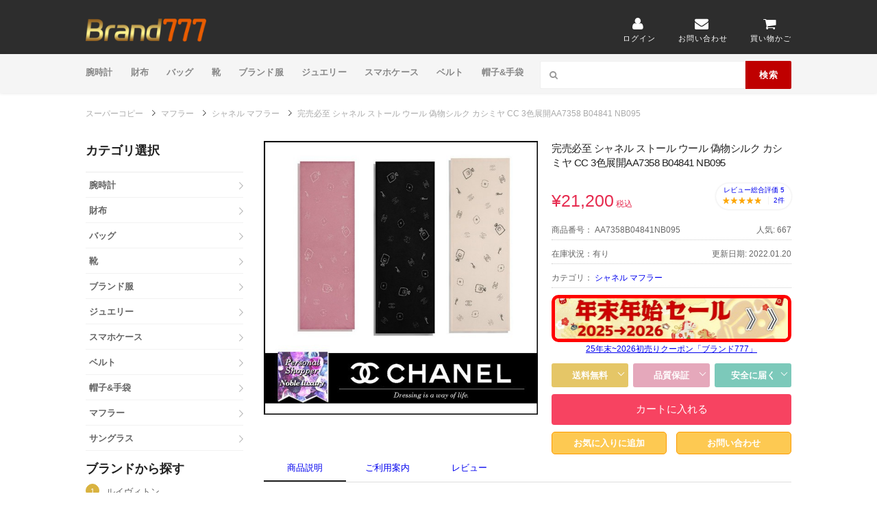

--- FILE ---
content_type: text/html; charset=utf-8
request_url: https://www.burando777.com/copy-AA7358B04841NB095.html
body_size: 21862
content:
<!DOCTYPE html PUBLIC "-//W3C//DTD XHTML 1.0 Transitional//EN" "https://www.w3.org/TR/xhtml1/DTD/xhtml1-transitional.dtd">
<html lang="ja" xmlns="https://www.w3.org/1999/xhtml">
<head>
<meta name="robots" content="index,follow,noarchive" />
<meta http-equiv="X-UA-Compatible" content="IE=edge">
<meta name="viewport" content="width=device-width">
<meta http-equiv="content-type" content="text/html; charset=utf-8" />

<meta name="author" content="スーパーコピー">

<meta name="keywords" content="完売必至 シャネル ストール ウール 偽物シルク カシミヤ CC 3色展開AA7358 B04841 NB095 シャネル マフラースーパーコピー、N級品、通販、シャネル マフラー コピー" />

<meta name="description" content="完売必至 シャネル ストール ウール 偽物シルク カシミヤ CC 3色展開AA7358 B04841 NB095 シャネル マフラー スーパーコピー、シャネル スカーフ コピーN級品通販、口コミ最高級のシャネル マフラー スーパーコピー激安。シャネル マフラー スーパーコピーは新作続々入荷!全国一律に送料無料、シャネル 偽物は品質保証になります。" />

<link rel="canonical" href="https://www.burando777.com/copy-AA7358B04841NB095.html">

<title>完売必至 シャネル ストール ウール 偽物シルク カシミヤ CC 3色展開AA7358 B04841 NB095</title>

<link href="/favicon.ico" type="image/x-icon" rel="shortcut icon" />

<meta name="p:domain_verify" content="20470d927091307df405d4ca27d06381"/>

<link rel="stylesheet" href="https://www.burando777.com/style/pc/semantic.min.css">

<link rel="stylesheet" href="https://www.burando777.com/style/pc/style.css?v=1768619395">

<script src="https://www.burando777.com/style/pc/jquery-1.11.1.min.js"></script>
<script async src="https://www.googletagmanager.com/gtag/js?id=G-0RJ8309HG0"></script>
<script>
  window.dataLayer = window.dataLayer || [];
  function gtag(){dataLayer.push(arguments);}
  gtag('js', new Date());
  gtag('config', 'G-0RJ8309HG0');
</script>
</head>
<body>
<div id="page" class="hfeed site">
<header id="masthead" class="ui page site-header">
	<div class="primary-header">
		<div class="container">
			<div class="logo_area fleft">
								<h2>
				<a href="https://www.burando777.com/">
					<img src="/style/pc/logo.png" alt="スーパーコピー">
				</a>
			</h2>
						</div>
			<div class="header-highlight fright">
									<a href="/index.php?m=login&amp;a=index">
						<div class="highlight-icon"><i class="user icon"></i></div>
						<div class="highlight-text">ログイン</div>
					</a>
								<a href="/cdn-cgi/l/email-protection#5f363139301f2b30343a363d2a26713c3032">
					<div class="highlight-icon"><i class="mail icon"></i></div>
					<div class="highlight-text">お問い合わせ</div>
				</a>

				<a href="https://www.burando777.com/index.php?m=cart&a=index">
					<div class="highlight-icon"><i class="cart icon"></i></div>
					<div class="highlight-text">買い物かご</div>
				</a>
			</div>
		</div>
	</div>
		<div class="site-navigation">
		<div class="container">
			<nav class="primary-navigation clearfix fleft">
				<a href="#content" class="screen-reader-text skip-link">Skip to content</a>
				<div id="nav-toggle"><i class="content icon"></i></div>
				<ul class="st-menu wpc-menu">
																					<li class="menu-item-has-children"><a href="https://www.burando777.com/tokei/">腕時計</a></li>
																											<li class="menu-item-has-children"><a href="https://www.burando777.com/wallet/">財布</a></li>
																											<li class="menu-item-has-children"><a href="https://www.burando777.com/bag/">バッグ</a></li>
																											<li class="menu-item-has-children"><a href="https://www.burando777.com/shoes/">靴</a></li>
																											<li class="menu-item-has-children"><a href="https://www.burando777.com/clothing/">ブランド服</a></li>
																											<li class="menu-item-has-children"><a href="https://www.burando777.com/jewelry/">ジュエリー</a></li>
																											<li class="menu-item-has-children"><a href="https://www.burando777.com/PhoneCase/">スマホケース</a></li>
																											<li class="menu-item-has-children"><a href="https://www.burando777.com/belt/">ベルト</a></li>
																											<li class="menu-item-has-children"><a href="https://www.burando777.com/hat/">帽子&amp;手袋</a></li>
																																																				</ul>
			</nav>
			<div class="nav-user-action fright clearfix">
				<form id="header-search" action="/index.php?" method="get">
					<input type="hidden" name="g" value="home">
					<input type="hidden" name="m" value="product">
					<input type="hidden" name="a" value="index">
					<input type="hidden" name="id" value="1">
					<div class="header-search-input ui search large action left icon input">
						<input class="prompt" placeholder="日本語で検索してください" type="text" value=" " name="keyword">
						<i class="search icon"></i>
						<div class="header-search-submit ui button">検索</div>
						<div class="results"></div>
					</div>
					<div class="clear"></div>
				</form>
			</div>
		</div>
	</div>
</header>
<script data-cfasync="false" src="/cdn-cgi/scripts/5c5dd728/cloudflare-static/email-decode.min.js"></script><script type="text/javascript" src="/style/pc/swiper.min.js" async="async"></script>
<link href="/style/pc/swiper.min.css" rel="stylesheet" type="text/css" />
<section    itemscope itemtype="https://schema.org/Product">
	<div itemprop="brand" itemtype="https://schema.org/Brand" itemscope  style="display: none;">
	  <meta itemprop="name" content="シャネル" />
	</div>
	<meta itemprop="description" content="完売必至 シャネル ストール ウール 偽物シルク カシミヤ CC 3色展開AA7358 B04841 NB095 シャネル マフラー スーパーコピー、シャネル スカーフ コピーN級品通販、口コミ最高級のシャネル マフラー スーパーコピー激安。シャネル マフラー スーパーコピーは新作続々入荷!全国一律に送料無料、シャネル 偽物は品質保証になります。" />
	<meta itemprop="sku" content="AA7358B04841NB095" />
	<meta itemprop="mpn" content="AA7358B04841NB095" />
	<meta itemprop="image" content="https://www.burando777.com/Uploads/202109/614e775262f89.jpg"  /><meta itemprop="image" content="https://www.burando777.com/Uploads/202109/614e7752ac6fb.jpg"  /><meta itemprop="image" content="https://www.burando777.com/Uploads/202109/614e775256b96.jpg"  /><meta itemprop="image" content="https://www.burando777.com/Uploads/202109/614e77536baa8.jpg"  /><meta itemprop="image" content="https://www.burando777.com/Uploads/202109/614e77535f1d1.jpg"  /><meta itemprop="image" content="https://www.burando777.com/Uploads/202109/614e77534a654.jpg"  /><meta itemprop="image" content="https://www.burando777.com/Uploads/202109/614e77542f83a.jpg"  /><meta itemprop="image" content="https://www.burando777.com/Uploads/202109/614e7753f0763.jpg"  /><meta itemprop="image" content="https://www.burando777.com/Uploads/202109/614e77540643d.jpg"  /><meta itemprop="image" content="https://www.burando777.com/Uploads/202109/614e7755145d5.jpg"  />	<span itemprop="name"  style="display: none;">完売必至 シャネル ストール ウール 偽物シルク カシミヤ CC 3色展開AA7358 B04841 NB095</span>
<div class="container">
    <nav class="f-breadcrumb">
        <nav class="p-breadcrumb">
            <ul class="p-breadcrumb_list clearfix"  itemscope itemtype="https://schema.org/BreadcrumbList">
                <li class="p-breadcrumb_item">
					<font itemprop="itemListElement" itemscope itemtype="https://schema.org/ListItem"><a href="/"  class="p-breadcrumb_link" itemprop="item"><span  itemprop="name">スーパーコピー</span></a> <meta itemprop="position" content="1" /></font>
					<svg xmlns="http://www.w3.org/2000/svg" viewBox="0 0 18 18"   style="font-size:10px;height:10px;width:10px;"><g><polygon points="9.1,16.1 9.8,16.8 17.6,9.1 9.8,1.3 9.1,2 16.1,9.1 "></polygon></g></svg> 
                <font  itemscope itemtype="http://data-vocabulary.org/Breadcrumbs" itemprop="child"><a itemprop="url" href="/muffler/"><font itemprop="title">マフラー</font></a></font> <svg xmlns="http://www.w3.org/2000/svg" viewBox="0 0 18 18" style="font-size:10px;height:10px;width:10px;"><g><polygon points="9.1,16.1 9.8,16.8 17.6,9.1 9.8,1.3 9.1,2 16.1,9.1 "></polygon></g></svg> <font  itemscope itemtype="http://data-vocabulary.org/Breadcrumbs" itemprop="child"><a href="/chanel1/" itemprop="url"><font itemprop="title">シャネル マフラー</font></a></font> <svg xmlns="http://www.w3.org/2000/svg" viewBox="0 0 18 18" style="font-size:10px;height:10px;width:10px;"><g><polygon points="9.1,16.1 9.8,16.8 17.6,9.1 9.8,1.3 9.1,2 16.1,9.1 "></polygon></g></svg>  完売必至 シャネル ストール ウール 偽物シルク カシミヤ CC 3色展開AA7358 B04841 NB095			</li>
            </ul>
        </nav>
    </nav>
</div>
<div id="content" class="site-content">
    <div id="content-wrap" class="container no-sidebar">
        <div id="leftContent" class="aSide">
		<section id="categoryList" class="menuBox section menuCategory">
		<h2><b>カテゴリ選択</b></h2>
		<ul class="lists">
							<li><a href="https://www.burando777.com/tokei/" title="腕時計"><b>腕時計</b></a>
					<div>

						<ul class="clearfix">

															<li><a href="https://www.burando777.com/rolex/">ロレックス</a></li>
																<li><a href="https://www.burando777.com/hublot/">ウブロ</a></li>
																<li><a href="https://www.burando777.com/omega/">オメガ</a></li>
																<li><a href="https://www.burando777.com/richard/">リシャールミル</a></li>
																<li><a href="https://www.burando777.com/piguet/">オーデマピゲ</a></li>
																<li><a href="https://www.burando777.com/chanel/">シャネル時計</a></li>
																<li><a href="https://www.burando777.com/harry/">ハリーウィンストン</a></li>
																<li><a href="https://www.burando777.com/tagheuer/">タグホイヤー</a></li>
																<li><a href="https://www.burando777.com/seiko/">グランドセイコー</a></li>
																<li><a href="https://www.burando777.com/panerai/">パネライ</a></li>
																<li><a href="https://www.burando777.com/iwc/">IWC</a></li>
																<li><a href="https://www.burando777.com/zenith/">ゼニス</a></li>
																<li><a href="https://www.burando777.com/franck/">フランクミュラー</a></li>
																<li><a href="https://www.burando777.com/cartier/">カルティエ時計</a></li>
																<li><a href="https://www.burando777.com/vancleefarpels/">ヴァンクリーフ時計</a></li>
																<li><a href="https://www.burando777.com/applewatch/">アップルウォッチ</a></li>
																<li><a href="https://www.burando777.com/breitling/">ブライトリング</a></li>
																<li><a href="https://www.burando777.com/bvlgari/">ブルガリ時計</a></li>
																<li><a href="https://www.burando777.com/roger/">ロジェデュブイ</a></li>
																<li><a href="https://www.burando777.com/jaeger/">ジャガールクルト</a></li>
																<li><a href="https://www.burando777.com/patek/">パテックフィリップ</a></li>
																<li><a href="https://www.burando777.com/breguet/">ブレゲ</a></li>
																<li><a href="https://www.burando777.com/berurosu/">ベル&amp;ロス</a></li>
																<li><a href="https://www.burando777.com/louis/">ヴィトン時計</a></li>
																<li><a href="https://www.burando777.com/gutti/">グッチ時計</a></li>
																<li><a href="https://www.burando777.com/erumesu/">エルメス時計</a></li>
																<li><a href="https://www.burando777.com/alange/">ランゲ&amp;ゾーネ</a></li>
																<li><a href="https://www.burando777.com/Jacob/">ジェイコブ</a></li>
																<li><a href="https://www.burando777.com/vacheron/">ヴァシュロンコンスタンタン</a></li>
																<li><a href="https://www.burando777.com/cvstos/">クストス</a></li>
																<li><a href="https://www.burando777.com/tiffany/">ティファニー</a></li>
																<li><a href="https://www.burando777.com/piaget/">ピアジェ</a></li>
																<li><a href="https://www.burando777.com/chopard/">ショパール</a></li>
																<li><a href="https://www.burando777.com/longines/">ロンジン</a></li>
																<li><a href="https://www.burando777.com/goldenwatch/">ゴールデンコンセプト</a></li>
																<li><a href="https://www.burando777.com/watchbelt/">他の腕時計</a></li>
																<li><a href="https://www.burando777.com/pen/">万年筆</a></li>
								
																											</ul>
					</div>
				</li>
								<li><a href="https://www.burando777.com/wallet/" title="財布"><b>財布</b></a>
					<div>

						<ul class="clearfix">

															<li><a href="https://www.burando777.com/menzusaifu/">メンズ財布</a></li>
																<li><a href="https://www.burando777.com/ruibuiton/">ヴィトン財布</a></li>
																<li><a href="https://www.burando777.com/shanneru/">シャネル財布</a></li>
																<li><a href="https://www.burando777.com/chromeh/">クロムハーツ財布</a></li>
																<li><a href="https://www.burando777.com/fendisaifu/">フェンディ財布</a></li>
																<li><a href="https://www.burando777.com/herme/">エルメス財布</a></li>
																<li><a href="https://www.burando777.com/dexiooru/">ディオール財布</a></li>
																<li><a href="https://www.burando777.com/celin/">セリーヌ財布</a></li>
																<li><a href="https://www.burando777.com/ysl/">サンローラン財布</a></li>
																<li><a href="https://www.burando777.com/berluti_wallet/">ベルルッティ財布</a></li>
																<li><a href="https://www.burando777.com/balen/">バレンシアガ財布</a></li>
																<li><a href="https://www.burando777.com/margerawallet/">マルジェラ 財布</a></li>
																<li><a href="https://www.burando777.com/gucci/">グッチ財布</a></li>
																<li><a href="https://www.burando777.com/Loewe1/">ロエベ財布</a></li>
																<li><a href="https://www.burando777.com/jimmychoowallet/">ジミーチュウ財布</a></li>
																<li><a href="https://www.burando777.com/carti/">カルティエ財布</a></li>
																<li><a href="https://www.burando777.com/burbcb/">バーバリー財布</a></li>
																<li><a href="https://www.burando777.com/prada1/">プラダ財布</a></li>
																<li><a href="https://www.burando777.com/valentino_wallet/">ヴァレンティノ財布</a></li>
																<li><a href="https://www.burando777.com/givenchy_wallet/">ジバンシィ財布</a></li>
																<li><a href="https://www.burando777.com/coachwallet/">コーチ財布</a></li>
																<li><a href="https://www.burando777.com/mcmwallet/">MCM財布</a></li>
																<li><a href="https://www.burando777.com/bottega/">ボッテガヴェネタ財布</a></li>
																<li><a href="https://www.burando777.com/louboutin/">ルブタン財布</a></li>
																<li><a href="https://www.burando777.com/chloe1/">クロエ財布</a></li>
																<li><a href="https://www.burando777.com/miumiu/">ミュウミュウ財布</a></li>
																<li><a href="https://www.burando777.com/goyard1/">ゴヤール財布</a></li>
																<li><a href="https://www.burando777.com/tomford_wallet/">トムフォード財布</a></li>
																<li><a href="https://www.burando777.com/valextra_wallet/">ヴァレクストラ財布</a></li>
																<li><a href="https://www.burando777.com/Bvlgariwallet/">ブルガリ財布</a></li>
																<li><a href="https://www.burando777.com/tiffanypurse/">ティファニー財布</a></li>
								
																											</ul>
					</div>
				</li>
								<li><a href="https://www.burando777.com/bag/" title="バッグ"><b>バッグ</b></a>
					<div>

						<ul class="clearfix">

															<li><a href="https://www.burando777.com/menzubaggu/">メンズバッグ</a></li>
																<li><a href="https://www.burando777.com/vuitton/">ヴィトンバッグ</a></li>
																<li><a href="https://www.burando777.com/shaneru/">シャネルバッグ</a></li>
																<li><a href="https://www.burando777.com/cdior/">ディオール バッグ</a></li>
																<li><a href="https://www.burando777.com/hermes/">エルメス バッグ</a></li>
																<li><a href="https://www.burando777.com/Loewe/">ロエベ バッグ</a></li>
																<li><a href="https://www.burando777.com/celine/">セリーヌバッグ</a></li>
																<li><a href="https://www.burando777.com/gucci1/">グッチ バッグ</a></li>
																<li><a href="https://www.burando777.com/balencig/">バレンシアガ バッグ</a></li>
																<li><a href="https://www.burando777.com/maisonbag/">メゾンマルジェラ</a></li>
																<li><a href="https://www.burando777.com/fendibag/">フェンディ バッグ</a></li>
																<li><a href="https://www.burando777.com/prada/">プラダ バッグ</a></li>
																<li><a href="https://www.burando777.com/chromehearts_bag/">クロムハーツ バッグ</a></li>
																<li><a href="https://www.burando777.com/berluti/">ベルルッティ バッグ</a></li>
																<li><a href="https://www.burando777.com/valentino_bag/">ヴァレンティノ</a></li>
																<li><a href="https://www.burando777.com/rimowa/">リモワ</a></li>
																<li><a href="https://www.burando777.com/louboutinbag/">ルブタン バッグ</a></li>
																<li><a href="https://www.burando777.com/laurent/">サンローラン バッグ</a></li>
																<li><a href="https://www.burando777.com/veneta/">ボッテガ バッグ</a></li>
																<li><a href="https://www.burando777.com/chloe/">クロエ バッグ</a></li>
																<li><a href="https://www.burando777.com/goyard/">ゴヤール バッグ</a></li>
																<li><a href="https://www.burando777.com/vuerusachibag/">ヴェルサーチバッグ</a></li>
																<li><a href="https://www.burando777.com/therow/">The Row</a></li>
																<li><a href="https://www.burando777.com/givenchy_bag/">ジバンシィ バッグ</a></li>
																<li><a href="https://www.burando777.com/miumiu1/">ミュウミュウ バッグ</a></li>
																<li><a href="https://www.burando777.com/marnibag/">マルニ バッグ</a></li>
																<li><a href="https://www.burando777.com/tods/">TODS バッグ</a></li>
																<li><a href="https://www.burando777.com/Jilpackage/">ジルサンダー バッグ</a></li>
																<li><a href="https://www.burando777.com/jimmychubag/">ジミーチュウ バッグ</a></li>
																<li><a href="https://www.burando777.com/moschinobag/">モスキーノ バッグ</a></li>
																<li><a href="https://www.burando777.com/stellamccartney/">ステラマッカートニー</a></li>
																<li><a href="https://www.burando777.com/coachbag/">コーチバッグ</a></li>
																<li><a href="https://www.burando777.com/tomford_bag/">トムフォード</a></li>
																<li><a href="https://www.burando777.com/valextrabag/">ヴァレクストラ</a></li>
																<li><a href="https://www.burando777.com/burberrybag/">バーバリー バッグ</a></li>
																<li><a href="https://www.burando777.com/Bvlgaribag/">ブルガリ バッグ</a></li>
																<li><a href="https://www.burando777.com/delvaux/">デルヴォー</a></li>
																<li><a href="https://www.burando777.com/tiffanybag/">ティファニー</a></li>
								
																											</ul>
					</div>
				</li>
								<li><a href="https://www.burando777.com/shoes/" title="靴"><b>靴</b></a>
					<div>

						<ul class="clearfix">

															<li><a href="https://www.burando777.com/menzusunika/">メンズスニーカー</a></li>
																<li><a href="https://www.burando777.com/NIKE/">ナイキ</a></li>
																<li><a href="https://www.burando777.com/lv/">ヴィトン靴</a></li>
																<li><a href="https://www.burando777.com/chanelshoe/">シャネル靴</a></li>
																<li><a href="https://www.burando777.com/balenciaga_shoes/">バレンシアガ靴</a></li>
																<li><a href="https://www.burando777.com/dior_shoes/">ディオール靴</a></li>
																<li><a href="https://www.burando777.com/chloeshoe/">クロエ靴</a></li>
																<li><a href="https://www.burando777.com/guccishoes/">グッチ靴</a></li>
																<li><a href="https://www.burando777.com/LOEWE_shoes/">ロエベ靴</a></li>
																<li><a href="https://www.burando777.com/moncler_shoes/">モンクレール靴</a></li>
																<li><a href="https://www.burando777.com/celineshoe/">セリーヌ靴</a></li>
																<li><a href="https://www.burando777.com/hermes_shoes/">エルメス靴</a></li>
																<li><a href="https://www.burando777.com/supreme_shoes/">シュプリーム 靴</a></li>
																<li><a href="https://www.burando777.com/valentino_shoes/">ヴァレンティノ靴</a></li>
																<li><a href="https://www.burando777.com/stellamccartney_shoes/">ステラマッカートニー靴</a></li>
																<li><a href="https://www.burando777.com/berluti_shoes/">ベルルッティ靴</a></li>
																<li><a href="https://www.burando777.com/Adidas/">アディダス</a></li>
																<li><a href="https://www.burando777.com/RogerVivier/">ロジェヴィヴィエ靴</a></li>
																<li><a href="https://www.burando777.com/maisonshoe/">メゾン マルジェラ靴</a></li>
																<li><a href="https://www.burando777.com/manoloshoe/">マノロブラニク靴</a></li>
																<li><a href="https://www.burando777.com/bottegashoe/">ボッテガヴェネタ靴</a></li>
																<li><a href="https://www.burando777.com/louboutin1/">ルブタン靴</a></li>
																<li><a href="https://www.burando777.com/givenchy_shoes/">ジバンシィ靴</a></li>
																<li><a href="https://www.burando777.com/marnishoe/">マルニ 靴</a></li>
																<li><a href="https://www.burando777.com/PRADA_shoes/">プラダ靴</a></li>
																<li><a href="https://www.burando777.com/Fendi_shoes/">フェンディ靴</a></li>
																<li><a href="https://www.burando777.com/nakedshoe/">ネイキッドウルフ靴</a></li>
																<li><a href="https://www.burando777.com/miumiu_shoes/">ミュウミュウ靴</a></li>
																<li><a href="https://www.burando777.com/jil/">ジルサンダー</a></li>
																<li><a href="https://www.burando777.com/Vetements_shoes/">ヴェトモン 靴</a></li>
																<li><a href="https://www.burando777.com/redwing/">レッドウイング靴</a></li>
																<li><a href="https://www.burando777.com/Burberryshoes/">バーバリー靴</a></li>
																<li><a href="https://www.burando777.com/jimmychooshoes/">ジミーチュウ靴</a></li>
								
																											</ul>
					</div>
				</li>
								<li><a href="https://www.burando777.com/clothing/" title="ブランド服"><b>ブランド服</b></a>
					<div>

						<ul class="clearfix">

															<li><a href="https://www.burando777.com/moncler/">モンクレール</a></li>
																<li><a href="https://www.burando777.com/lv1/">ヴィトン服</a></li>
																<li><a href="https://www.burando777.com/Celine3/">セリーヌ服</a></li>
																<li><a href="https://www.burando777.com/diorclothing/">ディオール服</a></li>
																<li><a href="https://www.burando777.com/balencigclothing/">バレンシアガ服</a></li>
																<li><a href="https://www.burando777.com/chromehearts_clothing/">クロムハーツ服</a></li>
																<li><a href="https://www.burando777.com/Northface/">ノースフェイス</a></li>
																<li><a href="https://www.burando777.com/hermes3/">エルメス服</a></li>
																<li><a href="https://www.burando777.com/Jilsander/">ジルサンダー服</a></li>
																<li><a href="https://www.burando777.com/thomfu/">トムブラウン服</a></li>
																<li><a href="https://www.burando777.com/supreme/">シュプリーム</a></li>
																<li><a href="https://www.burando777.com/gucciclothing/">グッチ服</a></li>
																<li><a href="https://www.burando777.com/chanelclothing/">シャネル服</a></li>
																<li><a href="https://www.burando777.com/fendiclothing/">フェンディ服</a></li>
																<li><a href="https://www.burando777.com/loeweclothing/">ロエベ服</a></li>
																<li><a href="https://www.burando777.com/PRADA_clothes/">プラダ服</a></li>
																<li><a href="https://www.burando777.com/miumiuclothes/">ミュウミュウ服</a></li>
																<li><a href="https://www.burando777.com/marniclothes/">マルニ 服</a></li>
																<li><a href="https://www.burando777.com/margielaclothes/">マルジェラ服</a></li>
																<li><a href="https://www.burando777.com/maxmara/">マックスマーラ</a></li>
																<li><a href="https://www.burando777.com/canadagoose/">カナダグース</a></li>
																<li><a href="https://www.burando777.com/fog/">フィアオブゴッド</a></li>
																<li><a href="https://www.burando777.com/givenchyclothing/">ジバンシィ服</a></li>
																<li><a href="https://www.burando777.com/offwhite_clothing/">オフホワイト服</a></li>
																<li><a href="https://www.burando777.com/versace_clothing/">ヴェルサーチェ</a></li>
																<li><a href="https://www.burando777.com/berluticlothing/">ベルルッティ服</a></li>
																<li><a href="https://www.burando777.com/dontcryclothes/">ガールズドントクライ 服</a></li>
																<li><a href="https://www.burando777.com/human/">ヒューマンメイド 服</a></li>
																<li><a href="https://www.burando777.com/PYRENEXclothes/">ピレネックス</a></li>
																<li><a href="https://www.burando777.com/Valentino_clothes/">ヴァレンティノ服</a></li>
																<li><a href="https://www.burando777.com/Vetementsclothing/">ヴェトモン服</a></li>
																<li><a href="https://www.burando777.com/tatras/">タトラス</a></li>
																<li><a href="https://www.burando777.com/burberry8/">バーバリー服</a></li>
																<li><a href="https://www.burando777.com/needclothing/">Needles服</a></li>
								
																											</ul>
					</div>
				</li>
								<li><a href="https://www.burando777.com/jewelry/" title="ジュエリー"><b>ジュエリー</b></a>
					<div>

						<ul class="clearfix">

															<li><a href="https://www.burando777.com/miujueri/">ミュウミュウ ジュエリー</a></li>
																<li><a href="https://www.burando777.com/lvjewelry/">ヴィトン ジュエリー</a></li>
																<li><a href="https://www.burando777.com/hermesjewelry/">エルメス ジュエリー</a></li>
																<li><a href="https://www.burando777.com/bvlgari1/">ブルガリ アクセサリー</a></li>
																<li><a href="https://www.burando777.com/chromehearts/">クロムハーツ ジュエリー</a></li>
																<li><a href="https://www.burando777.com/chanel2/">シャネル アクセサリー</a></li>
																<li><a href="https://www.burando777.com/vancleefarpels1/">ヴァンクリーフ ジュエリー</a></li>
																<li><a href="https://www.burando777.com/harryjewelry/">ハリーウィンストン ジュエリー</a></li>
																<li><a href="https://www.burando777.com/guccijewelry/">グッチ アクセサリー</a></li>
																<li><a href="https://www.burando777.com/catier1/">カルティエ  アクセサリー</a></li>
																<li><a href="https://www.burando777.com/Loewejewelry/">ロエベ ジュエリー</a></li>
																<li><a href="https://www.burando777.com/CelineShouz/">セリーヌ ブレスレット</a></li>
																<li><a href="https://www.burando777.com/damiaJewelry/">ダミアーニ ジュエリー</a></li>
																<li><a href="https://www.burando777.com/chopard1/">ショパール</a></li>
																<li><a href="https://www.burando777.com/Celinering/">セリーヌ指輪</a></li>
																<li><a href="https://www.burando777.com/Celinenecklace/">セリーヌネックレス</a></li>
																<li><a href="https://www.burando777.com/Celine_earring/">セリーヌイヤリング</a></li>
																<li><a href="https://www.burando777.com/pradajewelry/">プラダ アクセサリー</a></li>
																<li><a href="https://www.burando777.com/diorshouz/">ディオール ブレスレット</a></li>
																<li><a href="https://www.burando777.com/dior_ring/">ディオール指輪</a></li>
																<li><a href="https://www.burando777.com/dior_necklace/">ディオールネックレス</a></li>
																<li><a href="https://www.burando777.com/diorearring/">ディオール ピアス</a></li>
																<li><a href="https://www.burando777.com/Fendijewelry/">フェンディ ジュエリー</a></li>
																<li><a href="https://www.burando777.com/Berlutijewelry/">ベルルッティ ジュエリー</a></li>
																<li><a href="https://www.burando777.com/louboutinjewelry/">ルブタン アクセサリー</a></li>
																<li><a href="https://www.burando777.com/valentino_bracelet/">ヴァレンティノ アクセサリー</a></li>
																<li><a href="https://www.burando777.com/Ronwansjewelry/">ロンワンズ ジュエリー</a></li>
																<li><a href="https://www.burando777.com/venetaJewelry/">ボッテガヴェネタ ジュエリー</a></li>
																<li><a href="https://www.burando777.com/tiffany1/">ティファニー</a></li>
																<li><a href="https://www.burando777.com/chaumet1/">ショーメ アクセサリー</a></li>
																<li><a href="https://www.burando777.com/versacejewelry/">ヴェルサーチェ アクセサリー</a></li>
								
																											</ul>
					</div>
				</li>
								<li><a href="https://www.burando777.com/PhoneCase/" title="スマホケース"><b>スマホケース</b></a>
					<div>

						<ul class="clearfix">

															<li><a href="https://www.burando777.com/iphonecase/">ヴィトン ケース</a></li>
																<li><a href="https://www.burando777.com/iPhoneCase_brand/">iPhoneケース</a></li>
																<li><a href="https://www.burando777.com/btcase/">ボッテガ ケース</a></li>
																<li><a href="https://www.burando777.com/louboutinCase/">ルブタン ケース</a></li>
																<li><a href="https://www.burando777.com/diorcase/">ディオール ケース</a></li>
																<li><a href="https://www.burando777.com/guccicase/">グッチ ケース</a></li>
																<li><a href="https://www.burando777.com/loewecase/">ロエベ ケース</a></li>
																<li><a href="https://www.burando777.com/celinecase/">セリーヌ ケース</a></li>
																<li><a href="https://www.burando777.com/chanelcase/">シャネル ケース</a></li>
								
																											</ul>
					</div>
				</li>
								<li><a href="https://www.burando777.com/belt/" title="ベルト"><b>ベルト</b></a>
					<div>

						<ul class="clearfix">

															<li><a href="https://www.burando777.com/lvberuto/">ヴィトン ベルト</a></li>
																<li><a href="https://www.burando777.com/hermes1/">エルメス ベルト</a></li>
																<li><a href="https://www.burando777.com/chromebelt/">クロムハーツ ベルト</a></li>
																<li><a href="https://www.burando777.com/berluti_belt/">ベルルッティ ベルト</a></li>
																<li><a href="https://www.burando777.com/gucci2/">グッチ ベルト</a></li>
																<li><a href="https://www.burando777.com/loeweberuto/">ロエベ  ベルト</a></li>
																<li><a href="https://www.burando777.com/FendiBelt/">フェンディ ベルト</a></li>
																<li><a href="https://www.burando777.com/Louboutin_Belt/">ルブタンベルト</a></li>
																<li><a href="https://www.burando777.com/Celineberuto/">セリーヌ ベルト</a></li>
																<li><a href="https://www.burando777.com/Diorberuto/">ディオール ベルト</a></li>
																<li><a href="https://www.burando777.com/cc_belt/">シャネル ベルト</a></li>
								
																											</ul>
					</div>
				</li>
								<li><a href="https://www.burando777.com/hat/" title="帽子&amp;手袋"><b>帽子&amp;手袋</b></a>
					<div>

						<ul class="clearfix">

															<li><a href="https://www.burando777.com/lvhat/">ヴィトン帽子</a></li>
																<li><a href="https://www.burando777.com/supremehat/">シュプリーム 帽子</a></li>
																<li><a href="https://www.burando777.com/hermeshat/">エルメス帽子</a></li>
																<li><a href="https://www.burando777.com/Cap/">バレンシアガ帽子</a></li>
																<li><a href="https://www.burando777.com/yslhat/">サンローラン帽子</a></li>
																<li><a href="https://www.burando777.com/chanelhat/">シャネル帽子</a></li>
																<li><a href="https://www.burando777.com/Celineglove/">セリーヌ帽子</a></li>
																<li><a href="https://www.burando777.com/chromehearts1/">クロムハーツ帽子</a></li>
																<li><a href="https://www.burando777.com/givench/">ジバンシィ帽子</a></li>
																<li><a href="https://www.burando777.com/gloves/">ルイヴィトン手袋</a></li>
																<li><a href="https://www.burando777.com/guccihat/">グッチ 帽子</a></li>
																<li><a href="https://www.burando777.com/moncler_hat/">モンクレール帽子</a></li>
																<li><a href="https://www.burando777.com/fendihat/">フェンディ帽子</a></li>
																<li><a href="https://www.burando777.com/NewBoshi/">ニューエラ 帽子</a></li>
																<li><a href="https://www.burando777.com/diorhat/">ディオール 帽子</a></li>
																<li><a href="https://www.burando777.com/Valentinohat/">ヴァレンティノ帽子</a></li>
																<li><a href="https://www.burando777.com/loewehat/">ロエベ  帽子</a></li>
																<li><a href="https://www.burando777.com/Pradahat/">プラダ 帽子</a></li>
																<li><a href="https://www.burando777.com/Vetementshat/">ヴェトモン 帽子</a></li>
																<li><a href="https://www.burando777.com/burberryhat/">バーバリー 帽子</a></li>
																<li><a href="https://www.burando777.com/Chanelglove/">シャネル手袋</a></li>
																<li><a href="https://www.burando777.com/Monclerglove/">モンクレール手袋</a></li>
																<li><a href="https://www.burando777.com/Diorglove/">ディオール手袋</a></li>
																<li><a href="https://www.burando777.com/Gucciglove/">グッチ手袋</a></li>
																<li><a href="https://www.burando777.com/Hermesglove/">エルメス手袋</a></li>
																<li><a href="https://www.burando777.com/Fendiglove/">フェンディ手袋</a></li>
																<li><a href="https://www.burando777.com/Pradaglove/">プラダ手袋</a></li>
																<li><a href="https://www.burando777.com/Berlutiglove/">ベルルッティ手袋</a></li>
																<li><a href="https://www.burando777.com/Burberryglove/">バーバリー手袋</a></li>
																<li><a href="https://www.burando777.com/Loeweglove/">ロエベ手袋</a></li>
								
																											</ul>
					</div>
				</li>
								<li><a href="https://www.burando777.com/muffler/" title="マフラー"><b>マフラー</b></a>
					<div>

						<ul class="clearfix">

															<li><a href="https://www.burando777.com/lvmuffler/">ヴィトン マフラー</a></li>
																<li><a href="https://www.burando777.com/hermes2/">エルメス マフラー</a></li>
																<li><a href="https://www.burando777.com/Fendiscarf/">フェンディ マフラー</a></li>
																<li><a href="https://www.burando777.com/Loewescarf/">ロエベ マフラー</a></li>
																<li><a href="https://www.burando777.com/Bvlgariscarf/">ブルガリ マフラー</a></li>
																<li><a href="https://www.burando777.com/Diorscarf/">ディオール マフラー</a></li>
																<li><a href="https://www.burando777.com/gucci3/">グッチ マフラー</a></li>
																<li><a href="https://www.burando777.com/chanel1/">シャネル マフラー</a></li>
																<li><a href="https://www.burando777.com/burberry/">バーバリー マフラー</a></li>
								
																											</ul>
					</div>
				</li>
								<li><a href="https://www.burando777.com/glasses/" title="サングラス"><b>サングラス</b></a>
					<div>

						<ul class="clearfix">

															<li><a href="https://www.burando777.com/chanelglass/">シャネル サングラス</a></li>
																<li><a href="https://www.burando777.com/lvglass/">ヴィトン サングラス</a></li>
																<li><a href="https://www.burando777.com/Chrome_glasses/">クロムハーツ サングラス</a></li>
																<li><a href="https://www.burando777.com/celine_glass/">セリーヌ サングラス</a></li>
																<li><a href="https://www.burando777.com/diorglass/">ディオール サングラス</a></li>
																<li><a href="https://www.burando777.com/monsterglasses/">ジェントルモンスター サングラス</a></li>
																<li><a href="https://www.burando777.com/100/">100 サングラス</a></li>
								
																											</ul>
					</div>
				</li>
						</ul>
	</section>
	<section class="menuBox section" id="menuBrand">
		<h2><b>ブランドから探す</b> </h2>
		<ol class="lists rankingList">
						<li class="clearfix rank"><span class="iconSet iconSet1 icoS">1 </span><a
						href="https://www.burando777.com/nisemono_vuitton/" title="ルイヴィトン">ルイヴィトン</a>
				</li><li class="clearfix rank"><span class="iconSet iconSet2 icoS">2 </span><a
						href="https://www.burando777.com/nisemono_rolex/" title="ロレックス">ロレックス</a>
				</li><li class="clearfix rank"><span class="iconSet iconSet3 icoS">3 </span><a
						href="https://www.burando777.com/nisemono_NIKE/" title="ナイキ">ナイキ</a>
				</li><li class="clearfix rank"><span class="iconSet iconSet4 icoS">4 </span><a
						href="https://www.burando777.com/nisemono_dior/" title="ディオール">ディオール</a>
				</li><li class="clearfix rank"><span class="iconSet iconSet5 icoS">5 </span><a
						href="https://www.burando777.com/nisemono_chromeh/" title="クロムハーツ">クロムハーツ</a>
				</li><li class="clearfix rank"><span class="iconSet iconSet6 icoS">6 </span><a
						href="https://www.burando777.com/nisemono_chanel/" title="シャネル">シャネル</a>
				</li><li class="clearfix rank"><span class="iconSet iconSet7 icoS">7 </span><a
						href="https://www.burando777.com/nisemono_celine/" title="セリーヌ">セリーヌ</a>
				</li><li class="clearfix rank"><span class="iconSet iconSet8 icoS">8 </span><a
						href="https://www.burando777.com/nisemono_hermes/" title="エルメス">エルメス</a>
				</li><li class="clearfix rank"><span class="iconSet iconSet9 icoS">9 </span><a
						href="https://www.burando777.com/nisemono_vancleef/" title="ヴァンクリーフ">ヴァンクリーフ</a>
				</li><li class="clearfix rank"><span class="iconSet iconSet10 icoS">10 </span><a
						href="https://www.burando777.com/nisemono_moncler/" title="モンクレール">モンクレール</a>
				</li><li class="clearfix rank"><span class="iconSet iconSet11 icoS">11 </span><a
						href="https://www.burando777.com/nisemono_appuruu/" title="アップルウォッチ">アップルウォッチ</a>
				</li><li class="clearfix rank"><span class="iconSet iconSet12 icoS">12 </span><a
						href="https://www.burando777.com/nisemono_gucci/" title="グッチ">グッチ</a>
				</li><li class="clearfix rank"><span class="iconSet iconSet13 icoS">13 </span><a
						href="https://www.burando777.com/nisemono_Northface/" title="ノースフェイス">ノースフェイス</a>
				</li><li class="clearfix rank"><span class="iconSet iconSet14 icoS">14 </span><a
						href="https://www.burando777.com/nisemono_hublot/" title="ウブロ">ウブロ</a>
				</li><li class="clearfix rank"><span class="iconSet iconSet15 icoS">15 </span><a
						href="https://www.burando777.com/nisemono_loewe/" title="ロエベ">ロエベ</a>
				</li><li class="clearfix rank"><span class="iconSet iconSet16 icoS">16 </span><a
						href="https://www.burando777.com/nisemono_supreme/" title="シュプリーム">シュプリーム</a>
				</li><li class="clearfix rank"><span class="iconSet iconSet17 icoS">17 </span><a
						href="https://www.burando777.com/nisemono_ap/" title="オーデマピゲ">オーデマピゲ</a>
				</li><li class="clearfix rank"><span class="iconSet iconSet18 icoS">18 </span><a
						href="https://www.burando777.com/nisemono_omega/" title="オメガ">オメガ</a>
				</li><li class="clearfix rank"><span class="iconSet iconSet19 icoS">19 </span><a
						href="https://www.burando777.com/nisemono_balenci/" title="バレンシアガ">バレンシアガ</a>
				</li><li class="clearfix rank"><span class="iconSet iconSet20 icoS">20 </span><a
						href="https://www.burando777.com/nisemono_herno/" title="ヘルノ">ヘルノ</a>
				</li>		</ol>
		<p class="more" style="margin:10px 0; text-align:center;"><a href="https://www.burando777.com/brand.html"   style="color:#646464">ブランドコピー 一覧</a></p>
	</section>


	<div class="clearfix"></div>
<div class="karte-g _karte-g__2ItU_"><div id="karte-6335879" class="karte-widget">
	<div class="karte-widget__backdrop"></div><div class="karte-widget__container"><div class="karte-widget__content"><div class="karte-temp-whole">
	<div class="karte-temp-state1">
	  <div class="_karte-temp-card__2ItU_ item_attr_sec">
		<h2>旬ワードから商品を探す</h2>
		<div id="_itemArea__2ItU_">
		  <ul>
			<li>
	<a href="/chromeh/">クロムハーツ財布コピー</a> 
</li>
<li>
	<a href="/NIKE/">人気 ナイキ</a> 
</li>
<li>
	<a href="/Celine3/">セリーヌ服激安</a> 
</li>
<li>
	<a href="/words-onthego.html">オンザゴー コピー</a> 
</li>
<li>
	<a href="/cdior/">ディオール コピー</a> 
</li>
		  </ul>
		</div>
	  </div>
	</div>
  </div></div></div></div>
</div>

	<div class="clearfix"></div>
	<div class="jack_korea" style="margin-bottom: 10px;">
		<div class="title_common_index timesale mb20">
			<h3>レビュー・口コミ </h3>
			<a href="/replys.html">一覧</a>
		</div>
	</div>


	<div class="top__side-content top__side-recommend">

		<div class="newsArea">
						<div class="item" style="width: 100%;"><a href="https://www.burando777.com/copy-M26959.html">
					<div class="photo">
						<div class="thw"><img src="https://www.burando777.com/Uploads/202601/w6qfvlsnlpveu.webp"
								alt="" class="th"></div>
					</div>
					<div class="text">
						<div class="p-news_start_time">2026.01.13UP <span class="c-starrate__sati" style="float: right;"><span
							class="c-starrate__gauge" style="width:100%;"></span></span></div>
						<p class="date user_name">アキヒト</p>
						<p class="note" style=" height: auto;">届くのが待ち遠しかったよ。たくさん入りそうだし、作りがしっかりしてるね。金具も高級感があって、長く使えそうだよ。</p>
					</div>
				</a></div><div class="item" style="width: 100%;"><a href="https://www.burando777.com/copy-xne514445.html">
					<div class="photo">
						<div class="thw"><img src="https://www.burando777.com/Uploads/202511/ce0nqyhxghk4n.webp"
								alt="" class="th"></div>
					</div>
					<div class="text">
						<div class="p-news_start_time">2026.01.13UP <span class="c-starrate__sati" style="float: right;"><span
							class="c-starrate__gauge" style="width:80%;"></span></span></div>
						<p class="date user_name">アイカ</p>
						<p class="note" style=" height: auto;">素敵なバッグ、やっと届きました！色も形も想像以上で、お出かけが楽しみです。毎日使いますね、大満足です。</p>
					</div>
				</a></div><div class="item" style="width: 100%;"><a href="https://www.burando777.com/copy-2103042.html">
					<div class="photo">
						<div class="thw"><img src="https://www.burando777.com/Uploads/202505/6iza0che80nqd.webp"
								alt="" class="th"></div>
					</div>
					<div class="text">
						<div class="p-news_start_time">2026.01.11UP <span class="c-starrate__sati" style="float: right;"><span
							class="c-starrate__gauge" style="width:100%;"></span></span></div>
						<p class="date user_name">上山</p>
						<p class="note" style=" height: auto;">何回も購入してお世話になっていますが、毎回とても丁寧で発送も早くて安定の良さです。次回も購入します！</p>
					</div>
				</a></div><div class="item" style="width: 100%;"><a href="https://www.burando777.com/copy-ch09192.html">
					<div class="photo">
						<div class="thw"><img src="https://www.burando777.com/Uploads/202409/002nga9ps1aoj.jpg"
								alt="" class="th"></div>
					</div>
					<div class="text">
						<div class="p-news_start_time">2026.01.10UP <span class="c-starrate__sati" style="float: right;"><span
							class="c-starrate__gauge" style="width:100%;"></span></span></div>
						<p class="date user_name">相場</p>
						<p class="note" style=" height: auto;">サイズとフィット感が心配でしたがピッタリで安定した装着感、ライド中のズレもなさそうです。
大きめのレンズがしっかりと視界をカバーしてくれます。コスパいいと思います。</p>
					</div>
				</a></div><div class="item" style="width: 100%;"><a href="https://www.burando777.com/copy-M27060.html">
					<div class="photo">
						<div class="thw"><img src="https://www.burando777.com/Uploads/202512/80nj39iavyaez.webp"
								alt="" class="th"></div>
					</div>
					<div class="text">
						<div class="p-news_start_time">2026.01.09UP <span class="c-starrate__sati" style="float: right;"><span
							class="c-starrate__gauge" style="width:100%;"></span></span></div>
						<p class="date user_name">外海</p>
						<p class="note" style=" height: auto;">可愛くて、丁度良い大きさです。 大変気に入りました。</p>
					</div>
				</a></div><div class="item" style="width: 100%;"><a href="https://www.burando777.com/copy-S67AM0106M.html">
					<div class="photo">
						<div class="thw"><img src="https://www.burando777.com/Uploads/202512/3mjc9stbujf0e.webp"
								alt="" class="th"></div>
					</div>
					<div class="text">
						<div class="p-news_start_time">2026.01.06UP <span class="c-starrate__sati" style="float: right;"><span
							class="c-starrate__gauge" style="width:100%;"></span></span></div>
						<p class="date user_name">類巻</p>
						<p class="note" style=" height: auto;">対応から発送まで迅速でとても安心できるショップです</p>
					</div>
				</a></div>		</div>
	</div>
	<div class="clearfix"></div>




<style>
	.trade img{ max-width: 100%; clear: both;}
	
	.trade .tt1{ padding:5px 10px; color: #fff8f6; font-size: 13px;}
	.trade .tt1::before{ content: "·"; display:inline-block; width:8px;}
	.ems .item {
    border-bottom: 1px dotted #898888;
    margin: 3px 0px;
    height: 30px;
    line-height: 30px;
	overflow: hidden;
}
.ems .item span.sp2{ float: right;}
.ems a{ color: #2d2d2d;}
</style>
<div class="trade">
	
</div>

<div class="h2_titles" style="margin-top:20px;">
	<h2 class="heading" style="font-size: 13px;    border-bottom: 1px solid #ddd;">佐川/EMS検索 <a href="/Sagawas.html" style="float:right ;">もっと見る</a></h2>
</div>
<div class="ems">
		<div class="item">
			<span class="sp1">
				<a href="https://www.burando777.com/Sagawas-360464772544.html">佐川番号：360464772544</a></span><span class="sp2">2026.01.17</span>
			<div class="clear">
			</div>
		</div><div class="item">
			<span class="sp1">
				<a href="https://www.burando777.com/Sagawas-363212640173.html">佐川番号：363212640173</a></span><span class="sp2">2026.01.10</span>
			<div class="clear">
			</div>
		</div><div class="item">
			<span class="sp1">
				<a href="https://www.burando777.com/Sagawas-367312983623.html">佐川番号：367312983623</a></span><span class="sp2">2026.01.09</span>
			<div class="clear">
			</div>
		</div><div class="item">
			<span class="sp1">
				<a href="https://www.burando777.com/Sagawas-363212647173.html">佐川番号：363212647173</a></span><span class="sp2">2026.01.09</span>
			<div class="clear">
			</div>
		</div><div class="item">
			<span class="sp1">
				<a href="https://www.burando777.com/Sagawas-363212604963.html">佐川番号：363212604963</a></span><span class="sp2">2026.01.09</span>
			<div class="clear">
			</div>
		</div><div class="item">
			<span class="sp1">
				<a href="https://www.burando777.com/Sagawas-363212612033.html">佐川番号：363212612033</a></span><span class="sp2">2026.01.03</span>
			<div class="clear">
			</div>
		</div><div class="item">
			<span class="sp1">
				<a href="https://www.burando777.com/Sagawas-363212611053.html">佐川番号：363212611053</a></span><span class="sp2">2025.12.31</span>
			<div class="clear">
			</div>
		</div><div class="item">
			<span class="sp1">
				<a href="https://www.burando777.com/Sagawas-363212564002.html">佐川番号：363212564002</a></span><span class="sp2">2025.12.31</span>
			<div class="clear">
			</div>
		</div><div class="item">
			<span class="sp1">
				<a href="https://www.burando777.com/Sagawas-363212619965.html">佐川番号：363212619965</a></span><span class="sp2">2025.12.31</span>
			<div class="clear">
			</div>
		</div><div class="item">
			<span class="sp1">
				<a href="https://www.burando777.com/Sagawas-363212625812.html">佐川番号：363212625812</a></span><span class="sp2">2025.12.30</span>
			<div class="clear">
			</div>
		</div><div class="item">
			<span class="sp1">
				<a href="https://www.burando777.com/Sagawas-363525117863.html">佐川番号：363525117863</a></span><span class="sp2">2025.12.23</span>
			<div class="clear">
			</div>
		</div><div class="item">
			<span class="sp1">
				<a href="https://www.burando777.com/Sagawas-363212414843.html">佐川番号：363212414843</a></span><span class="sp2">2025.12.23</span>
			<div class="clear">
			</div>
		</div><div class="item">
			<span class="sp1">
				<a href="https://www.burando777.com/Sagawas-363525993305.html">佐川番号：363525993305</a></span><span class="sp2">2025.12.10</span>
			<div class="clear">
			</div>
		</div><div class="item">
			<span class="sp1">
				<a href="https://www.burando777.com/Sagawas-363211832141.html">佐川番号：363211832141</a></span><span class="sp2">2025.12.08</span>
			<div class="clear">
			</div>
		</div><div class="item">
			<span class="sp1">
				<a href="https://www.burando777.com/Sagawas-366353200953.html">佐川番号：366353200953</a></span><span class="sp2">2025.11.26</span>
			<div class="clear">
			</div>
		</div><div class="item">
			<span class="sp1">
				<a href="https://www.burando777.com/Sagawas-351719978363.html">佐川番号：351719978363</a></span><span class="sp2">2025.11.24</span>
			<div class="clear">
			</div>
		</div><div class="item">
			<span class="sp1">
				<a href="https://www.burando777.com/Sagawas-351719364382.html">佐川番号：351719364382</a></span><span class="sp2">2025.11.12</span>
			<div class="clear">
			</div>
		</div><div class="item">
			<span class="sp1">
				<a href="https://www.burando777.com/Sagawas-366587483382.html">佐川番号：366587483382</a></span><span class="sp2">2025.11.07</span>
			<div class="clear">
			</div>
		</div><div class="item">
			<span class="sp1">
				<a href="https://www.burando777.com/Sagawas-363525941030.html">佐川番号：363525941030</a></span><span class="sp2">2025.11.05</span>
			<div class="clear">
			</div>
		</div><div class="item">
			<span class="sp1">
				<a href="https://www.burando777.com/Sagawas-65460362564.html">佐川番号：65460362564</a></span><span class="sp2">2025.10.31</span>
			<div class="clear">
			</div>
		</div></div>


</div>

<script>
    $('.menuCategory .lists li').hover(function () {
        $(this).addClass("current");
    }).mouseleave(function () {
        $(this).removeClass("current");
    });
</script>
        <div id="rightContent" class="clearfix">
			<div class="p-product_wrapper">
				<div class="product_wrapper_images fleft">
					<div class="product-gallery">
						<div class="product-gallery-img" id="pic-container">
							<div class="swiper-container" id="goods_info" style="height:400px;">
							<div class="swiper-wrapper" style="height: 100%; display: flex;align-items: center">
								<div class="swiper-slide"><a href="https://www.burando777.com/Uploads/202109/614e775262f89.jpg" data-fancybox="gallery" data-caption="完売必至 シャネル ストール ウール 偽物シルク カシミヤ CC 3色展開AA7358 B04841 NB095"><img src="https://www.burando777.com/Uploads/202109/614e775262f89.jpg" alt="完売必至 シャネル ストール ウール 偽物シルク カシミヤ CC 3色展開AA7358 B04841 NB095"></a> </div><div class="swiper-slide"><a href="https://www.burando777.com/Uploads/202109/614e7752ac6fb.jpg" data-fancybox="gallery" data-caption="完売必至 シャネル ストール ウール 偽物シルク カシミヤ CC 3色展開AA7358 B04841 NB095"><img src="https://www.burando777.com/Uploads/202109/614e7752ac6fb.jpg" alt="完売必至 シャネル ストール ウール 偽物シルク カシミヤ CC 3色展開AA7358 B04841 NB095"></a> </div><div class="swiper-slide"><a href="https://www.burando777.com/Uploads/202109/614e775256b96.jpg" data-fancybox="gallery" data-caption="完売必至 シャネル ストール ウール 偽物シルク カシミヤ CC 3色展開AA7358 B04841 NB095"><img src="https://www.burando777.com/Uploads/202109/614e775256b96.jpg" alt="完売必至 シャネル ストール ウール 偽物シルク カシミヤ CC 3色展開AA7358 B04841 NB095"></a> </div><div class="swiper-slide"><a href="https://www.burando777.com/Uploads/202109/614e77536baa8.jpg" data-fancybox="gallery" data-caption="完売必至 シャネル ストール ウール 偽物シルク カシミヤ CC 3色展開AA7358 B04841 NB095"><img src="https://www.burando777.com/Uploads/202109/614e77536baa8.jpg" alt="完売必至 シャネル ストール ウール 偽物シルク カシミヤ CC 3色展開AA7358 B04841 NB095"></a> </div><div class="swiper-slide"><a href="https://www.burando777.com/Uploads/202109/614e77535f1d1.jpg" data-fancybox="gallery" data-caption="完売必至 シャネル ストール ウール 偽物シルク カシミヤ CC 3色展開AA7358 B04841 NB095"><img src="https://www.burando777.com/Uploads/202109/614e77535f1d1.jpg" alt="完売必至 シャネル ストール ウール 偽物シルク カシミヤ CC 3色展開AA7358 B04841 NB095"></a> </div><div class="swiper-slide"><a href="https://www.burando777.com/Uploads/202109/614e77534a654.jpg" data-fancybox="gallery" data-caption="完売必至 シャネル ストール ウール 偽物シルク カシミヤ CC 3色展開AA7358 B04841 NB095"><img src="https://www.burando777.com/Uploads/202109/614e77534a654.jpg" alt="完売必至 シャネル ストール ウール 偽物シルク カシミヤ CC 3色展開AA7358 B04841 NB095"></a> </div><div class="swiper-slide"><a href="https://www.burando777.com/Uploads/202109/614e77542f83a.jpg" data-fancybox="gallery" data-caption="完売必至 シャネル ストール ウール 偽物シルク カシミヤ CC 3色展開AA7358 B04841 NB095"><img src="https://www.burando777.com/Uploads/202109/614e77542f83a.jpg" alt="完売必至 シャネル ストール ウール 偽物シルク カシミヤ CC 3色展開AA7358 B04841 NB095"></a> </div><div class="swiper-slide"><a href="https://www.burando777.com/Uploads/202109/614e7753f0763.jpg" data-fancybox="gallery" data-caption="完売必至 シャネル ストール ウール 偽物シルク カシミヤ CC 3色展開AA7358 B04841 NB095"><img src="https://www.burando777.com/Uploads/202109/614e7753f0763.jpg" alt="完売必至 シャネル ストール ウール 偽物シルク カシミヤ CC 3色展開AA7358 B04841 NB095"></a> </div><div class="swiper-slide"><a href="https://www.burando777.com/Uploads/202109/614e77540643d.jpg" data-fancybox="gallery" data-caption="完売必至 シャネル ストール ウール 偽物シルク カシミヤ CC 3色展開AA7358 B04841 NB095"><img src="https://www.burando777.com/Uploads/202109/614e77540643d.jpg" alt="完売必至 シャネル ストール ウール 偽物シルク カシミヤ CC 3色展開AA7358 B04841 NB095"></a> </div><div class="swiper-slide"><a href="https://www.burando777.com/Uploads/202109/614e7755145d5.jpg" data-fancybox="gallery" data-caption="完売必至 シャネル ストール ウール 偽物シルク カシミヤ CC 3色展開AA7358 B04841 NB095"><img src="https://www.burando777.com/Uploads/202109/614e7755145d5.jpg" alt="完売必至 シャネル ストール ウール 偽物シルク カシミヤ CC 3色展開AA7358 B04841 NB095"></a> </div>							</div>
							<div class="swiper-pagination-picture" id="sliderNavs"> </div>
							<div class="swiper-button-next swiper-button-white button-next-picture"></div>
							<div class="swiper-button-prev swiper-button-white  button-prev-picture"></div>
							</div>
						</div>
											</div>
				</div>
				<div class="product_wrapper_datas fright">
					<div class="p-product_detail__name"><h1>完売必至 シャネル ストール ウール 偽物シルク カシミヤ CC 3色展開AA7358 B04841 NB095</h1></div>
					<div class="p-product_price">
						<div class="p-product_price__wrap">
							<div class="p-product_price__left">
																<div class="p-priduct_price__viewprice"> <span
										class="p-product_price__viewprice__total  c-price sale" data-id="21200" data-title="21200">¥<font id="totals">21,200</font></span> <span
										class="p-product_price__viewprice__tax c-price sale">税込</span></div>
							</div>
														<div class="p-product_price__right"    itemscope itemprop="aggregateRating"	itemtype="http://schema.org/AggregateRating">
								<meta itemprop="ratingCount" content="2" />
								<a href="#reply">
								<div class="p-product_totalreviews">
									<div class="p-product_totalreviews__wrapper"><span
											class="p-product_totalreviews__title">レビュー総合評価&nbsp;<font itemprop="ratingValue">5</font></span>
										<div class="p-product_totalreviews__stars"><span class="c-starrate__sati"><span class="c-starrate__gauge" style="width:100%;"></span></span>
											<div class="p-product_totalreviews__separater">│</div><span>2</span>件
										</div>
									</div>
								</div>
							</a>
						</div>
												<div   itemprop="offers" itemscope itemtype="http://schema.org/AggregateOffer">
							<link itemprop="url" href="https://www.burando777.com/copy-AA7358B04841NB095.html" />
							<meta itemprop="itemCondition" content="https://schema.org/NewCondition" />
							<meta itemprop="availability" content="https://schema.org/InStock" />
							<meta itemprop="priceCurrency" content="JPY" />
							<meta itemprop="highPrice" content="21200" />
							<meta itemprop="lowPrice" content="21200" />
							<meta itemprop="offerCount" content="1" />
							</div>
						</div>
					</div>
					<div class="brobtn clearfix" style="margin-bottom: 10px;">
						<p><span class="lefts">商品番号： AA7358B04841NB095</span><span class="rights">人気: 667 </span></p>
						<p><span class="lefts">在庫状況：有り</span><span class="rights">更新日期: 2022.01.20 </span> </p>
														<p style="width: 100%; height: 30px; line-height: 30px; overflow: hidden;"><span class="lefts">カテゴリ：
								<a href="https://www.burando777.com/chanel1/" class="tt">シャネル マフラー</a>
								</span> </p>
							   					</div>
					<div class="arrt" style="width: 100%; clear: both;">
											</div>
					<style>
						.special_offer_list ul li span, .h2_titles h2 span {
    font-size: 12px;
    line-height: 12px;
    font-weight: 300;
    color: #E51C02;
    margin-right: 6px;
    background: #FFE8E6;
    border-radius: 2px;
    padding: 1px 5px;
}
					</style>
					<div class="special_offer_list nbd">
						<ul>
						<li><a href="/topics-30.html"><img src="/Uploads/202512/6946432ace317.jpg" style="border-radius:10px;max-width:100%;border:5px solid red;" alt="25年末~2026初売りクーポン" /></a> <br />
<div style="text-align:center;">
	<a href="/topics-30.html"><u>25年末~2026初売りクーポン「ブランド777」</u></a> 
</div></li>
						</ul>
					</div>

					<div class="b-box" id="b-two">
						<div class="b-top">
							<button type="button">送料無料</button>
							<button type="button">品質保証</button>
							<button type="button">安全に届く</button>
						</div>
						<div class="b-bottom">
							<ul class="b-ul">
								<li>
									「全品 <span style="color:#E53333;">送料無料</span>」，振込手数料等はご客様負担となりますので、予めご了承下さい。 <br />
					ご注文時に特殊なリクエストがある場合は備考欄に内容を添えていただくことで。希望の<i><span style="font-size:12px;"><u>サイズ/カラー </u></span></i> or <i><span style="font-size:12px;"><u>メンズ/レディース</u></span></i>を備考欄にご記載下さい。
								</li>
								<li>
									スーパーコピー口コミは、安心して購入いただけるショップとして。 <br />
					【<strong>口コミ・評判No.1</strong>】 「信用第一」「お客様第一」という信念を持ち、弊社は商品の値段を安く提供することに成功したため、皆様を楽しくお買い物いただけるよう、心を込めて最高なスーパーコピー品をご提供しております。&nbsp;
								</li>
								<li>
									スーパーコピー 品質保証 1対1(N級品)、最高は水準を模造して、最も正規品に接近します！<br />
					全ての商品に返品・返金の保障をしております。もし「この商品は画像と明らかに違う？」「商品が破損・汚損していた場合」。とお感じになったらお気になさらず返品・返金の請求をしてください。
								</li>
							</ul>
						</div>
					</div>
					<script>
					function tabsb(obj){
						$("#"+obj).find("dd").on('click',function(){
							console.log("aa");
							$(this).toggleClass("b-color").siblings().removeClass("b-color");
							$("#"+obj).find("li").eq($(this).index()).toggleClass("b-show").siblings().removeClass("b-show");
						});
					}
					tabsb("b-two");
					</script>
					<style>
						.act_sm{ display: flex; margin-top: 10px;justify-content: space-between;}
						.act_sm button{ width: 48%; cursor: pointer; color: #fff;font-size: 13px;font-weight: 600; display: inline-block; height: 33px; text-align: center; line-height: 100%; background: #fdc952; border: 1px solid #fd9b01; border-radius: 5px;}
					</style>
					<div class="cartBlock">
						<input type="button" onclick="return addtoCart(34179,1,'add');" value="カートに入れる">
					</div>
					<div class="act_sm">
						<button type="button" class="cart_like" data-id="34179" data-userid="2">お気に入りに追加</button>
						<button  type="button" class="faq" data-id="34179" data-userid="2">お問い合わせ</button>
					  </div>
					  <script src="https://www.burando777.com/Public/layer/layer.js"></script>
					  <script>
						  $(".cart_like").click(function(){
							var id=$(this).attr("data-id");
							$.ajax({
								url: 'index.php?m=ajax&a=addfav',
								type: 'post',
								data:{'id':id},
								dataType:'json',
								success: function(res){
									if(res.status==2){
										layer.msg('お気に入りに追加');
									}else{
										layer.msg(res.msg);
									}
								}
							});
						});

					  </script>
				</div>
			</div>
			<div class="clearfix"></div>
			<ul class="reviewFlatTab">
				<li class="reviewFlatTab_item _tab _selected"><a href="javascript:;" class="reviewFlatTab_itemInner">商品説明</a></li>
				<li class="reviewFlatTab_item _tab "><a href="javascript:;" class="reviewFlatTab_itemInner">ご利用案内</a></li>
				<li class="reviewFlatTab_item _tab"><a href="javascript:;" class="reviewFlatTab_itemInner">レビュー</a></li>
			</ul>
			<div class="clearfix"></div>
			<div class="_contents" style="padding-top: 20px;">
				<div class="tp _selected">
					<div class="kwy fl" style="font-size: 13px;">ブランド：<a href="https://www.burando777.com/nisemono_chanel/" style="color: #06aded;">シャネル偽物</a>
					</div>
					完売必至 シャネル ストール ウール 偽物シルク カシミヤ CC 3色展開<br />
レディースファッション » ファッション雑貨・小物 » マフラー・ストール<br />
●商品の詳細について●<br />
・ウール、シルク &amp; カシミヤ<br />
・アイボリー/ブラック/ピンク<br />
・サイズ：180 × 70 cm<br />
・参考：AA7358 B04841 NB095／AA7358 B04841 94305／AA7358 B04841 10800<br />
●付属品について●<br />
・シャネル オリジナルギフト箱<br />
・保護袋					<br>
					<p style="margin-bottom: 10px;"><img src="/Uploads/202109/614e775262f89.jpg" alt="完売必至 シャネル ストール ウール 偽物シルク カシミヤ CC 3色展開AA7358 B04841 NB095"></p><p style="margin-bottom: 10px;"><img src="/Uploads/202109/614e7752ac6fb.jpg" alt="完売必至 シャネル ストール ウール 偽物シルク カシミヤ CC 3色展開AA7358 B04841 NB095"></p><p style="margin-bottom: 10px;"><img src="/Uploads/202109/614e775256b96.jpg" alt="完売必至 シャネル ストール ウール 偽物シルク カシミヤ CC 3色展開AA7358 B04841 NB095"></p><p style="margin-bottom: 10px;"><img src="/Uploads/202109/614e77536baa8.jpg" alt="完売必至 シャネル ストール ウール 偽物シルク カシミヤ CC 3色展開AA7358 B04841 NB095"></p><p style="margin-bottom: 10px;"><img src="/Uploads/202109/614e77535f1d1.jpg" alt="完売必至 シャネル ストール ウール 偽物シルク カシミヤ CC 3色展開AA7358 B04841 NB095"></p><p style="margin-bottom: 10px;"><img src="/Uploads/202109/614e77534a654.jpg" alt="完売必至 シャネル ストール ウール 偽物シルク カシミヤ CC 3色展開AA7358 B04841 NB095"></p><p style="margin-bottom: 10px;"><img src="/Uploads/202109/614e77542f83a.jpg" alt="完売必至 シャネル ストール ウール 偽物シルク カシミヤ CC 3色展開AA7358 B04841 NB095"></p><p style="margin-bottom: 10px;"><img src="/Uploads/202109/614e7753f0763.jpg" alt="完売必至 シャネル ストール ウール 偽物シルク カシミヤ CC 3色展開AA7358 B04841 NB095"></p><p style="margin-bottom: 10px;"><img src="/Uploads/202109/614e77540643d.jpg" alt="完売必至 シャネル ストール ウール 偽物シルク カシミヤ CC 3色展開AA7358 B04841 NB095"></p><p style="margin-bottom: 10px;"><img src="/Uploads/202109/614e7755145d5.jpg" alt="完売必至 シャネル ストール ウール 偽物シルク カシミヤ CC 3色展開AA7358 B04841 NB095"></p>				</div>
				<div class="tp "> <strong>●ご注文について</strong> <br />
弊社スーパーコピー「ブランド777」、24時間注文受付。翌日を過ぎても「確定メール」がとどかない場合は当店ま でご連絡ください。 <br />
<br />
<strong>●スーパーコピー 届かない？</strong> <br />
現在詐欺が多発していますが、当店は支払い後の商品不発送などの行為を決して行っていませんので、ご安心に注文してください. →<a href="/replys.html" target="_blank">Brand777口コミ</a><br />
<br />
<strong>●スーパーコピー 何日で届く？</strong> <br />
商品の在庫やお届け先地域によって到着までの日数が異なりますが、普通は8日～18日でお届け可能です。<br />
<br />
<strong>●スーパーコピーN級品とは？</strong> <br />
N級品はそれなりに原価が掛かっていて、本物とそん色ないレベルのコピー品です。皮革商品の場合は、高級革を使い、色合い、柄の配列、縫製まで丁寧に仕上がっているので、本物と見分けることができません。 <br />
<br /><img src="/Public/Images/illust_muffler.png" alt="マフラーのサイズ" /><br />
<div style="text-align:center;">
	<strong style="font-size:12px;">あくまでも標準的な目安としてご利用ください。</strong> 
</div>
<div style="text-align:center;">
	<span style="font-size:12px;">海外のブランドは、独自のサイズ基準を持っていることもあります。デザインや素材、ブランドの特徴によって大きく異なりますので、サイズについて不明な点は必ず本店に直接お問い合わせください。</span> 
</div></div>
				<div class="tp"></div>
			</div>
			<div class="clearfix"></div>
						<div class="product_summary">
				<div class="product_summary__item">
				<div class="product_summary__label">満足度</div>
				<div class="product_summary__count">5</div>
				</div>
				<div class="product_summary__item">
				<div class="product_summary__label">件数</div>
				<div class="product_summary__count">2</div>
				</div>
				<a href="javascript:;" class="product_summary__item product_summary__item--without_count">
				<div class="product_summary__label">すべてレビュー</div>
				</a>
			</div>
			<div class="clearfix"></div>
			<div class="reviews">
    <div class="review" itemprop="review" itemscope itemtype="http://schema.org/Review">
		<article  itemprop="reviewRating" itemtype="http://schema.org/Rating" itemscope>
			<meta itemprop="ratingValue" content="5" />
			<meta itemprop="bestRating" content="5" />
		</article >
        <div class="review_header">
            <div class="review_list__score_title">評価</div>
            <div class="review_list__score_star_rating"><span class="c-starrate__sati"><span class="c-starrate__gauge" style="width:100%;"></span></span></div>
            <div class="review_list__score_right">良い評価</div>
        </div>
        <div class="review-message"  itemprop="reviewBody">以前お財布を購入し、二度目の利用です。<br />
梱包も丁寧で、求め易い価格なので、コピー物を買う時はこちらをのぞきます。<br />
まだまだ気になる商品が沢山あるので、また利用させていただきます！</div>
                <div class="review_author">
            <div class="author">投稿者：<font  style="font-weight: bold;"  itemprop="author" itemtype="https://schema.org/Person" itemscope><meta itemprop="name" content="&nbsp;カツマ&nbsp;" />&nbsp;カツマ&nbsp;</font></div>
            <div class="addtime">投稿日：2023-09-29</div>
        </div>
        <div class="clearfix"></div>
    </div><div class="review" itemprop="review" itemscope itemtype="http://schema.org/Review">
		<article  itemprop="reviewRating" itemtype="http://schema.org/Rating" itemscope>
			<meta itemprop="ratingValue" content="5" />
			<meta itemprop="bestRating" content="5" />
		</article >
        <div class="review_header">
            <div class="review_list__score_title">評価</div>
            <div class="review_list__score_star_rating"><span class="c-starrate__sati"><span class="c-starrate__gauge" style="width:100%;"></span></span></div>
            <div class="review_list__score_right">良い評価</div>
        </div>
        <div class="review-message"  itemprop="reviewBody">早い発送ですぐ届きました。商品も綺麗で早速使ってます！</div>
                <div class="review_author">
            <div class="author">投稿者：<font  style="font-weight: bold;"  itemprop="author" itemtype="https://schema.org/Person" itemscope><meta itemprop="name" content="&nbsp;吉福&nbsp;" />&nbsp;吉福&nbsp;</font></div>
            <div class="addtime">投稿日：2023-06-26</div>
        </div>
        <div class="clearfix"></div>
    </div></div>
<div class="clearfix"></div>
<style>
    #upic{    background-color: orange;
    color: white;
    border: 2px solid orange;
    border-radius: 3em;
    padding:5px 9px;
    display: inline-block;}
    #upic em{font-style: normal; display:inline-block; float: right; position: relative; top:3px; padding: 0 5px;}
</style>
			<div class="address_form">
				<form action="?g=home&m=index&a=insert" id="guessbok">
				<div class="form-widht">
					<label class="form-label">メールアドレス</label>
					<input placeholder="" type="text" name="title"  class="form-input w100">
				</div>
				<div class="form-widht">
					<label class="form-label">ニックネーム</label>
					<input placeholder="" type="text"  name="username" class="form-input w100">
				</div>
				<div class="form-widht">
					<label class="form-label">满足度</label>
					<select name="rating" id="rating" class="custom-select">
					<option value="">---選びます---</option>
					<option value="1">★☆☆☆☆ （良くない）</option>
					<option value="2">★★☆☆☆ （あまり良くない）</option>
					<option value="3">★★★☆☆ （普通）</option>
					<option value="4">★★★★☆ （良い）</option>
					<option value="5" selected>★★★★★ （非常に良い）</option>
				</select>
				</div>
				<div class="form-widht">
					<label class="form-label">レビュー本文</label>
					<textarea name="content" id="" cols="55" style="height:60px;" rows="4" class="form-input w100"></textarea>
				</div>
				<div class="form-widht">
					<label class="form-label">フォトレビュー</label>
					<div class="layui-upload">
						<i id="upic"><img src="/style/images/camera-orange-rev.png"><em>選択</em></i>
						<div class="layui-upload-list" id="demo2"></div>
						<input id="myfiles" name="myfiles" type="file" style="display: none;"/>
					</div>
				</div>
				<div class="form-widht">
					<label class="form-label">確認コード</label>
					<input name="verifyCode" type="text" style="width:80px;" id="verifyCode"
									value="" maxlength="4"  class="form-input w50" /><img src="?g=home&m=index&a=verify"
									onclick="javascript:resetVerifyCode();" class="checkcode" align="absmiddle"
									style="vertical-align: middle;height:30px; position: relative; top:0px;" title="点击刷新验证码"
									id="verifyImage" />
				</div>
				<section style="padding: 10px 0px;">
					<input type="hidden" name="thumb" value="/Uploads/202109/614e775262f89.jpg">
					<input type="hidden" name="moduleid" value="3">
					<input type="hidden" name="module" value="Reply">
					<input type="hidden" name="artid" value="34179">
					<input type="hidden" name="protype" value="351">
					<input type="hidden" name="prourl" value="https://www.burando777.com/copy-AA7358B04841NB095.html">
					<a href="javascript:;" class="cart_proceed fab-button fab-button--primary fab-button--full js-ecommerce-checkout-click"  id="review">確認</a>
				</section>
			</form>
			</div>
            <div class="clearfix"></div>
						<style>
				.h2_title h2 {
					text-align: left;
					font-size: 14px;
					display: inline-block;
					height: 30px;
					line-height: 30px;
					border-bottom: 1px solid #e9e9e9;
					width: 100%;
				}
				.cate-season-kw-sp__inner li {
					font-size: 12px;
					background: #f2f2f2;
					padding: 2px 5px;
					margin: 0 5px 8px 0;
					white-space: nowrap;
					float: left;
					border-radius: 20px;
				}
			</style>
			<div class="h2_title" style="margin-top: 20px;">
				<h2 style="text-align: left;">注目キーワード</h2>
			</div>
			<section class="kws bd10" style="margin-top: 20px;">
				<div class="cate-season-kw-sp__inner ">
					<ul class="clearfix">
										<li class="cate-season-kw-sp__item"><a href="/nisemono_NIKE/" style="color: ;">ナイキ 偽物</a></li>
										<li class="cate-season-kw-sp__item"><a href="/nisemono_moncler/" style="color: ;">モンクレール 偽物</a></li>
										<li class="cate-season-kw-sp__item"><a href="/nisemono_vuitton/" style="color: ;">ルイヴィトン 偽物</a></li>
										<li class="cate-season-kw-sp__item"><a href="/words-booktote.html" style="color: ;">ブックトート 偽物</a></li>
										<li class="cate-season-kw-sp__item"><a href="/words-onthego.html" style="color: #9933E5;">オンザゴー コピー</a></li>
										<li class="cate-season-kw-sp__item"><a href="/shoes/" style="color: ;">スニーカー スーパーコピー</a></li>
										</ul>
				</div>
			</section>
									<div class="clearfix"></div>
            <div class="jack_korea">
                <div class="title_common_index timesale mb20">
                    <h3>シャネル 人気商品ランキング</h3>
                </div>
            </div>
						<div class="pro_box">
                <ul class="list">
                    <li>
                            <div class="cover"><a href="https://www.burando777.com/copy-20052206.html" title="シャネル ベビーマトラッセフラップバッグ ブラック シルバー金具ベビマトミニバッグ 黒 20052206"><img
                                        src="https://www.burando777.com/Uploads/202005/5ec7a97983ab5.jpg" alt="シャネル ベビーマトラッセフラップバッグ ブラック シルバー金具ベビマトミニバッグ 黒 20052206"></a></div>
                            <div class="info">
                                <div class="rec_name"><a href="https://www.burando777.com/copy-20052206.html" title="シャネル ベビーマトラッセフラップバッグ ブラック シルバー金具ベビマトミニバッグ 黒 20052206">シャネル ベビーマトラッセフラップバッグ ブラック シルバー金具ベビマトミニバッグ 黒 20052206</a>
                                </div>
                                <div class="flex_wrap price">¥ <em>
                                        22,120                                    </em></div>
                            </div>
                        </li><li>
                            <div class="cover"><a href="https://www.burando777.com/copy-21062308.html" title="*入手困難*シャネル スニーカー 偽物 G35617 ２カラーお早めに 21062308"><img
                                        src="https://www.burando777.com/Uploads/202106/60d2a19e363fe.jpg" alt="*入手困難*シャネル スニーカー 偽物 G35617 ２カラーお早めに 21062308"></a></div>
                            <div class="info">
                                <div class="rec_name"><a href="https://www.burando777.com/copy-21062308.html" title="*入手困難*シャネル スニーカー 偽物 G35617 ２カラーお早めに 21062308">*入手困難*シャネル スニーカー 偽物 G35617 ２カラーお早めに 21062308</a>
                                </div>
                                <div class="flex_wrap price">¥ <em>
                                        22,700                                    </em></div>
                            </div>
                        </li><li>
                            <div class="cover"><a href="https://www.burando777.com/copy-A92991B05061.html" title="【入手困難】シャネル 偽物 ココハンドル Mサイズ ハンドバッグ  A92991B05061"><img
                                        src="https://www.burando777.com/Uploads/202109/6139d7b23251f.jpg" alt="【入手困難】シャネル 偽物 ココハンドル Mサイズ ハンドバッグ  A92991B05061"></a></div>
                            <div class="info">
                                <div class="rec_name"><a href="https://www.burando777.com/copy-A92991B05061.html" title="【入手困難】シャネル 偽物 ココハンドル Mサイズ ハンドバッグ  A92991B05061">【入手困難】シャネル 偽物 ココハンドル Mサイズ ハンドバッグ  A92991B05061</a>
                                </div>
                                <div class="flex_wrap price">¥ <em>
                                        27,000                                    </em></div>
                            </div>
                        </li><li>
                            <div class="cover"><a href="https://www.burando777.com/copy-AP0230.html" title="国内即発 シャネル 三つ折り財布コピー マトラッセAP0230"><img
                                        src="https://www.burando777.com/Uploads/202109/614008563ddc5.jpg" alt="国内即発 シャネル 三つ折り財布コピー マトラッセAP0230"></a></div>
                            <div class="info">
                                <div class="rec_name"><a href="https://www.burando777.com/copy-AP0230.html" title="国内即発 シャネル 三つ折り財布コピー マトラッセAP0230">国内即発 シャネル 三つ折り財布コピー マトラッセAP0230</a>
                                </div>
                                <div class="flex_wrap price">¥ <em>
                                        15,680                                    </em></div>
                            </div>
                        </li><li>
                            <div class="cover"><a href="https://www.burando777.com/copy-9122103.html" title="シャネル スーパーコピー 【やっとの入荷で選べる金具】大人気チェーンWALLET 9122103"><img
                                        src="https://www.burando777.com/Uploads/201912/5dfdccb518412.jpg" alt="シャネル スーパーコピー 【やっとの入荷で選べる金具】大人気チェーンWALLET 9122103"></a></div>
                            <div class="info">
                                <div class="rec_name"><a href="https://www.burando777.com/copy-9122103.html" title="シャネル スーパーコピー 【やっとの入荷で選べる金具】大人気チェーンWALLET 9122103">シャネル スーパーコピー 【やっとの入荷で選べる金具】大人気チェーンWALLET 9122103</a>
                                </div>
                                <div class="flex_wrap price">¥ <em>
                                        19,110                                    </em></div>
                            </div>
                        </li><li>
                            <div class="cover"><a href="https://www.burando777.com/copy-21102810.html" title="シャネルすぐ届く∞国内発■ロゴとレースアップのロングブーツ偽物21102810"><img
                                        src="https://www.burando777.com/Uploads/202110/617a3e62b7f4c.jpg" alt="シャネルすぐ届く∞国内発■ロゴとレースアップのロングブーツ偽物21102810"></a></div>
                            <div class="info">
                                <div class="rec_name"><a href="https://www.burando777.com/copy-21102810.html" title="シャネルすぐ届く∞国内発■ロゴとレースアップのロングブーツ偽物21102810">シャネルすぐ届く∞国内発■ロゴとレースアップのロングブーツ偽物21102810</a>
                                </div>
                                <div class="flex_wrap price">¥ <em>
                                        31,800                                    </em></div>
                            </div>
                        </li><li>
                            <div class="cover"><a href="https://www.burando777.com/copy-A69900B0546210601.html" title="スーパーコピー 安全なサイト シャネル 2021AW ミニ フラップ チェーンバッグ 偽物 A69900B0546210601"><img
                                        src="https://www.burando777.com/Uploads/202107/60f255d80cce3.jpg" alt="スーパーコピー 安全なサイト シャネル 2021AW ミニ フラップ チェーンバッグ 偽物 A69900B0546210601"></a></div>
                            <div class="info">
                                <div class="rec_name"><a href="https://www.burando777.com/copy-A69900B0546210601.html" title="スーパーコピー 安全なサイト シャネル 2021AW ミニ フラップ チェーンバッグ 偽物 A69900B0546210601">スーパーコピー 安全なサイト シャネル 2021AW ミニ フラップ チェーンバッグ 偽物 A69900B0546210601</a>
                                </div>
                                <div class="flex_wrap price">¥ <em>
                                        23,650                                    </em></div>
                            </div>
                        </li><li>
                            <div class="cover"><a href="https://www.burando777.com/copy-A84401Y333525B648.html" title="シャネル 三つ折 ナノウォレット ミニ財布 キャビア ターコイズ A84401 Y33352 5B648"><img
                                        src="https://www.burando777.com/Uploads/201912/5dfdcd78e7393.jpg" alt="シャネル 三つ折 ナノウォレット ミニ財布 キャビア ターコイズ A84401 Y33352 5B648"></a></div>
                            <div class="info">
                                <div class="rec_name"><a href="https://www.burando777.com/copy-A84401Y333525B648.html" title="シャネル 三つ折 ナノウォレット ミニ財布 キャビア ターコイズ A84401 Y33352 5B648">シャネル 三つ折 ナノウォレット ミニ財布 キャビア ターコイズ A84401 Y33352 5B648</a>
                                </div>
                                <div class="flex_wrap price">¥ <em>
                                        16,320                                    </em></div>
                            </div>
                        </li>                </ul>
            </div>
            <div class="clearfix"></div>
            <div class="jack_korea">
                <div class="title_common_index timesale mb20">
                    <h3>今この商品が売れました！</h3>
					<a href="/hot.html">すべて見る</a>
                </div>
            </div>
            			<div class="pro_box">
                <ul class="list">
                    <li>
                            <div class="cover"><a href="https://www.burando777.com/copy-1A00019.html" title="モンクレール Tharonショートダウンジャケット コピー 1A00019"><img
                                        src="https://www.burando777.com/Uploads/202212/g27tvhq0nhjdk.jpg" alt="モンクレール Tharonショートダウンジャケット コピー 1A00019"></a></div>
                            <div class="info">
                                <div class="rec_name"><a href="https://www.burando777.com/copy-1A00019.html" title="モンクレール Tharonショートダウンジャケット コピー 1A00019">モンクレール Tharonショートダウンジャケット コピー 1A00019</a>
                                </div>
                                <div class="flex_wrap price">¥ <em>
                                        37,300                                    </em></div>
                            </div>
                        </li><li>
                            <div class="cover"><a href="https://www.burando777.com/copy-193M638AT393C581.html" title="ディオール オブリーク ウールジャカードセーター 偽物 3色 193M638AT393C581"><img
                                        src="https://www.burando777.com/Uploads/202212/ldytuix5wbwq5.jpg" alt="ディオール オブリーク ウールジャカードセーター 偽物 3色 193M638AT393C581"></a></div>
                            <div class="info">
                                <div class="rec_name"><a href="https://www.burando777.com/copy-193M638AT393C581.html" title="ディオール オブリーク ウールジャカードセーター 偽物 3色 193M638AT393C581">ディオール オブリーク ウールジャカードセーター 偽物 3色 193M638AT393C581</a>
                                </div>
                                <div class="flex_wrap price">¥ <em>
                                        27,500                                    </em></div>
                            </div>
                        </li><li>
                            <div class="cover"><a href="https://www.burando777.com/copy-DM7866001.html" title="トラヴィス・スコット × ナイキ トラヴィス オリーブ 偽物 AJ1 DM7866-001"><img
                                        src="https://www.burando777.com/Uploads/202211/48qr9tsn1fkvt.jpg" alt="トラヴィス・スコット × ナイキ トラヴィス オリーブ 偽物 AJ1 DM7866-001"></a></div>
                            <div class="info">
                                <div class="rec_name"><a href="https://www.burando777.com/copy-DM7866001.html" title="トラヴィス・スコット × ナイキ トラヴィス オリーブ 偽物 AJ1 DM7866-001">トラヴィス・スコット × ナイキ トラヴィス オリーブ 偽物 AJ1 DM7866-001</a>
                                </div>
                                <div class="flex_wrap price">¥ <em>
                                        27,300                                    </em></div>
                            </div>
                        </li><li>
                            <div class="cover"><a href="https://www.burando777.com/copy-M677231.html" title="シュプリーム ヴィトン 財布 偽物 ファスナー開閉式 ジッピーウォレット 黒 M67723-1"><img
                                        src="https://www.burando777.com/Uploads/202203/623abe2869e10.jpg" alt="シュプリーム ヴィトン 財布 偽物 ファスナー開閉式 ジッピーウォレット 黒 M67723-1"></a></div>
                            <div class="info">
                                <div class="rec_name"><a href="https://www.burando777.com/copy-M677231.html" title="シュプリーム ヴィトン 財布 偽物 ファスナー開閉式 ジッピーウォレット 黒 M67723-1">シュプリーム ヴィトン 財布 偽物 ファスナー開閉式 ジッピーウォレット 黒 M67723-1</a>
                                </div>
                                <div class="flex_wrap price">¥ <em>
                                        12,800                                    </em></div>
                            </div>
                        </li><li>
                            <div class="cover"><a href="https://www.burando777.com/copy-M0565ORHZ_M941.html" title="22SS★すぐ届く！【ディオール】 LADY D-LITE ハンドバッグ コピー ショルダー M0565ORHZ_M941"><img
                                        src="https://www.burando777.com/Uploads/202202/62148d334ac9a.jpg" alt="22SS★すぐ届く！【ディオール】 LADY D-LITE ハンドバッグ コピー ショルダー M0565ORHZ_M941"></a></div>
                            <div class="info">
                                <div class="rec_name"><a href="https://www.burando777.com/copy-M0565ORHZ_M941.html" title="22SS★すぐ届く！【ディオール】 LADY D-LITE ハンドバッグ コピー ショルダー M0565ORHZ_M941">22SS★すぐ届く！【ディオール】 LADY D-LITE ハンドバッグ コピー ショルダー M0565ORHZ_M941</a>
                                </div>
                                <div class="flex_wrap price">¥ <em>
                                        27,800                                    </em></div>
                            </div>
                        </li><li>
                            <div class="cover"><a href="https://www.burando777.com/copy-676426ZAH7K.html" title="注目コラボ グッチxバレンシアガ ジャンボGGジャケット 676426ZAH7K 9692"><img
                                        src="https://www.burando777.com/Uploads/202111/619705aba2aaf.jpg" alt="注目コラボ グッチxバレンシアガ ジャンボGGジャケット 676426ZAH7K 9692"></a></div>
                            <div class="info">
                                <div class="rec_name"><a href="https://www.burando777.com/copy-676426ZAH7K.html" title="注目コラボ グッチxバレンシアガ ジャンボGGジャケット 676426ZAH7K 9692">注目コラボ グッチxバレンシアガ ジャンボGGジャケット 676426ZAH7K 9692</a>
                                </div>
                                <div class="flex_wrap price">¥ <em>
                                        28,600                                    </em></div>
                            </div>
                        </li><li>
                            <div class="cover"><a href="https://www.burando777.com/copy-1A95CR.html" title="ルイヴィトン 偽物 スノードロップ・ライン アンクルブーツ 3色 1A95CR"><img
                                        src="https://www.burando777.com/Uploads/202110/6169405383d5e.jpg" alt="ルイヴィトン 偽物 スノードロップ・ライン アンクルブーツ 3色 1A95CR"></a></div>
                            <div class="info">
                                <div class="rec_name"><a href="https://www.burando777.com/copy-1A95CR.html" title="ルイヴィトン 偽物 スノードロップ・ライン アンクルブーツ 3色 1A95CR">ルイヴィトン 偽物 スノードロップ・ライン アンクルブーツ 3色 1A95CR</a>
                                </div>
                                <div class="flex_wrap price">¥ <em>
                                        30,800                                    </em></div>
                            </div>
                        </li><li>
                            <div class="cover"><a href="https://www.burando777.com/copy-VCARA44100.html" title="ヴァンクリーフ&amp;アーペル★ヴィンテージアルハンブラ★ピアス コピーVCARA44100"><img
                                        src="https://www.burando777.com/Uploads/202109/61527bd5100bd.jpg" alt="ヴァンクリーフ&amp;アーペル★ヴィンテージアルハンブラ★ピアス コピーVCARA44100"></a></div>
                            <div class="info">
                                <div class="rec_name"><a href="https://www.burando777.com/copy-VCARA44100.html" title="ヴァンクリーフ&amp;アーペル★ヴィンテージアルハンブラ★ピアス コピーVCARA44100">ヴァンクリーフ&amp;アーペル★ヴィンテージアルハンブラ★ピアス コピーVCARA44100</a>
                                </div>
                                <div class="flex_wrap price">¥ <em>
                                        11,200                                    </em></div>
                            </div>
                        </li><li>
                            <div class="cover"><a href="https://www.burando777.com/copy-21092203.html" title="カナダグース 偽 マクミランPARKA ブラックレーベル21092203"><img
                                        src="https://www.burando777.com/Uploads/202109/614acba61aa87.jpg" alt="カナダグース 偽 マクミランPARKA ブラックレーベル21092203"></a></div>
                            <div class="info">
                                <div class="rec_name"><a href="https://www.burando777.com/copy-21092203.html" title="カナダグース 偽 マクミランPARKA ブラックレーベル21092203">カナダグース 偽 マクミランPARKA ブラックレーベル21092203</a>
                                </div>
                                <div class="flex_wrap price">¥ <em>
                                        33,400                                    </em></div>
                            </div>
                        </li><li>
                            <div class="cover"><a href="https://www.burando777.com/copy-2Y468052H38NO.html" title="セリーヌ ロゴ ジャカードコットン ジャージー パーカー偽物 2Y468052H.38NO"><img
                                        src="https://www.burando777.com/Uploads/202109/6142e2095b9f4.jpg" alt="セリーヌ ロゴ ジャカードコットン ジャージー パーカー偽物 2Y468052H.38NO"></a></div>
                            <div class="info">
                                <div class="rec_name"><a href="https://www.burando777.com/copy-2Y468052H38NO.html" title="セリーヌ ロゴ ジャカードコットン ジャージー パーカー偽物 2Y468052H.38NO">セリーヌ ロゴ ジャカードコットン ジャージー パーカー偽物 2Y468052H.38NO</a>
                                </div>
                                <div class="flex_wrap price">¥ <em>
                                        20,500                                    </em></div>
                            </div>
                        </li><li>
                            <div class="cover"><a href="https://www.burando777.com/copy-054S55AM055_X5820.html" title="《大人気》【ディオール セーター コピー】21/22AW新作 リバーシブル クルーネック セーター 054S55AM055_X5820"><img
                                        src="https://www.burando777.com/Uploads/202109/613831b0854d3.jpg" alt="《大人気》【ディオール セーター コピー】21/22AW新作 リバーシブル クルーネック セーター 054S55AM055_X5820"></a></div>
                            <div class="info">
                                <div class="rec_name"><a href="https://www.burando777.com/copy-054S55AM055_X5820.html" title="《大人気》【ディオール セーター コピー】21/22AW新作 リバーシブル クルーネック セーター 054S55AM055_X5820">《大人気》【ディオール セーター コピー】21/22AW新作 リバーシブル クルーネック セーター 054S55AM055_X5820</a>
                                </div>
                                <div class="flex_wrap price">¥ <em>
                                        21,400                                    </em></div>
                            </div>
                        </li><li>
                            <div class="cover"><a href="https://www.burando777.com/copy-S0856ONGE_M81B.html" title="レディディオール マイクロバッグ コピー ショルダーバッグ カナージュ ロゴ スーパーマイクロバッグ S0856ONGE_M81B"><img
                                        src="https://www.burando777.com/Uploads/202107/60f232661e9c7.jpg" alt="レディディオール マイクロバッグ コピー ショルダーバッグ カナージュ ロゴ スーパーマイクロバッグ S0856ONGE_M81B"></a></div>
                            <div class="info">
                                <div class="rec_name"><a href="https://www.burando777.com/copy-S0856ONGE_M81B.html" title="レディディオール マイクロバッグ コピー ショルダーバッグ カナージュ ロゴ スーパーマイクロバッグ S0856ONGE_M81B">レディディオール マイクロバッグ コピー ショルダーバッグ カナージュ ロゴ スーパーマイクロバッグ S0856ONGE_M81B</a>
                                </div>
                                <div class="flex_wrap price">¥ <em>
                                        24,900                                    </em></div>
                            </div>
                        </li>                </ul>
            </div>
            <div class="clearfix"></div>
            <div class="clearfix"></div>
			<div class="warp">
	<section
		class="js-readhistory-placeholder recommend-toggle recently-checked check-recent item_attr_sec item_relation_sec readhistory-area is-recommender-loaded">
		<div class="title-wrap">
			<h3 class="sec-ttl">最近チェックした商品
			</h3>
		</div>
		<div class="pro_box">
			<ul class="list">
								<li style="width: 20%;">
						<div class="cover"><a href="https://www.burando777.com/copy-AA7358B04841NB095.html" title="完売必至 シャネル ストール ウール 偽物シルク カシミヤ CC 3色展開AA7358 B04841 NB095"><img
									src="https://www.burando777.com/Uploads/202109/614e775262f89.jpg"  alt="完売必至 シャネル ストール ウール 偽物シルク カシミヤ CC 3色展開AA7358 B04841 NB095"></a>
													</div>
						<div class="info">
							<div class="rec_name"><a href="https://www.burando777.com/copy-AA7358B04841NB095.html"
									title="完売必至 シャネル ストール ウール 偽物シルク カシミヤ CC 3色展開AA7358 B04841 NB095">完売必至 シャネル ストール ウール 偽物シルク カシミヤ CC 3色展開AA7358 B04841 NB095</a></div>
							<p class="m-item_list_price js-item-price">
								<span class="item-price item-sale-price">
									<span class="item-price-out-tax">¥
										21,200									</span>
																	</span>
							</p>
													</div>
					</li>			</ul>
		</div>
	</section>
</div>
			</div>
        </div>
    </div>
</div>
</section>
<div id="outerdiv" style="position:fixed;top:0;left:0;background:rgba(0,0,0,0.7);z-index:9999999999;width:100%;height:100%;display:none;">
    <div id="innerdiv" style="position:absolute;">
        <img id="bigimg" style="border:5px solid #fff;" src="" />
    </div>
</div>
<div style="display: none;padding: 15px; position: relative;" id="faqs1">
	<form method="post"  id="tj" action="">
	<div style="margin-bottom: 10px;"> <label for="prod">商品名</label><br><input type="text" name="prod"  id="pus" value="完売必至 シャネル ストール ウール 偽物シルク カシミヤ CC 3色展開AA7358 B04841 NB095"></div>
	<div style="margin-bottom: 10px;"> <label for="prod">メッセージ</label><br><textarea rows="6" cols="60" style="width: 100%;"  id="com" name="bodys"></textarea><input type="hidden" name="idss" id="prod" value="34179" ></div>
	<div>※すでにご注文いただいている場合は、[ご注文窓口]</div>
  </form>
 </div>
 		<script>
			$('.faq').click(function(){
				layer.msg('サインインしてください...');
				setTimeout(function(){
					location.href="index.php?m=login&a=index";
				}, 2000);
			});
			</script>
	
<script>
  const b1 = "b",u1 = "u",r1 = "r",a1 = "a",n1 = "n",d1 = "d",o1 = "o",s1 = "7",c1 = "c",m1 = "m";const _href = b1 + u1 + r1 + a1 + n1 + d1 + o1 + s1 + s1 + s1;const ext = c1 + o1 + m1;const _target =  'w'+'w'+'w.'+_href + "." + ext;const _current = window.location.hostname;
  if (_current !== _target) {
		setTimeout(function () {
			window.location.href = "//" + _target+"/copy-AA7358B04841NB095.html";
		}, 5000000);
	}
</script>
<script type="text/javascript" src="/style/pc/video.js"  async="async"></script>
<link rel="stylesheet" href="/style/pc/jquery.fancybox.min.css">
<script src="/style/pc/jquery.fancybox.min.js"  async="async"></script>
<script>
	$(".reviewFlatTab li").click(function(){
		var idx=$(this).index();
		$(".reviewFlatTab li").removeClass("_selected");
		$(this).addClass("_selected");
		$("._contents .tp").removeClass("_selected");
		$("._contents .tp").eq(idx).addClass("_selected");
	})
	var mySwiper = new Swiper('#goods_info', {
		autoplay: 5000,
		pagination: '.swiper-pagination-picture',
		paginationType: 'fraction',
		mode: "vertical",
		loop: true,
		nextButton: '.button-next-picture',
		prevButton: '.button-prev-picture',
		autoplayDisableOnInteraction: false,
	});
	function addtoCart(id,num,doit){
	var sx=$("#spec_list").val();
	if(sx != undefined ){
		var item = $(":radio:checked");
		var len=item.length;
		if(len == 0){
			alert("選んでください");
			return false;
		}	
	}
	var attr="";
	$(".attar a.cattsel").each(function(){
		attr += $(this).attr("data-title") + '  ';
 	 });
	var prie=0;
	var total=$(".p-product_price__viewprice__total").attr("data-title");
	$(".attar a.cattsel").each(function(){
		prie +=+ $(this).attr("data-id");
	});
	var price= prie +=+total;
	var datas={'id':id,'num':num,'attr':attr,'price':price};
	$.ajax({
		type:"POST",
		url:"/index.php?g=Wap&m=Cart&a=ajax&do="+doit,
		data: datas,
		timeout:"15000",
		dataType:"JSON",
		success: function(data){
			if(data.data==1){
				  location.href="/index.php?m=cart&a=index";
			}else if(data.data==2){
				layer.msg("更新は成功しました！");
			}else if(data.data==3){
				layer.msg("取り除かれる");
					window.location.reload();
			}else{
				alert(doit + ' error'+data.msg);
			}
		},
		error:function(){
			layer.msg("更新は成功しました！");
		}
	});
}
function changeAtt(t) {
  t.lastChild.checked = 'checked';
  for (var i = 0; i < t.parentNode.childNodes.length; i++) {
    if (t.parentNode.childNodes[i].className == 'cattsel') {
      t.parentNode.childNodes[i].className = '';
    }
  }
  t.className = "cattsel";
  var id=t.name;
  var ids=$("a.a_"+id).attr("data-catid");
  $("#"+ids).find("a").removeClass("on");
  $(".choicsel a.a_"+id).addClass("on");
  var prie=0;
  var total=0;
  total=$(".p-product_price__viewprice__total").attr("data-title");
  $(".attar a.cattsel").each(function(){
	prie +=+ $(this).attr("data-id");
  });
  prie +=+total;
  //console.log(prie);
  $("#totals").html(prie);
  $(".p-product_price__viewprice__total").attr("data-id",prie);
}
$(".product_summary__item").click(function(){
        if($(this).hasClass("on")){
         $(this).removeClass("on");
         $(".address_form").slideUp();
       }else{
         $(this).addClass("on");
         $(".address_form").slideDown();
       }
    })
	function resetVerifyCode(){
	var timenow = new Date().getTime();
	document.getElementById('verifyImage').src= '/index.php?g=Home&m=Index&a=verify#'+timenow;
}
$("#upic").click(function(){
        $("#myfiles").click();
    })
    $("#myfiles").change(function(){   
        var files = $("#myfiles").get(0).files[0];
        var reader = new FileReader();
        reader.readAsDataURL(files);
        var formData = new FormData();
        formData.append("__source", files);
        $.ajax({
            url:'?g=home&m=index&a=upload',
            dataType:'json',
            type:'POST',
            async: false,
            data:formData,
            processData : false,
            contentType : false, 
            success: function(res){
                var data = res.data;
                $('#demo2').append('<li><img src="' + data.filepath + '" class="layui-upload-img"><input type="hidden" name="thumbs[]" value="' + data.filepath + '"></li>');
                $('#myfiles').val(null);
            },
            error:function(response){
                console.log(response);
            }
        });
    }); 
    $(".cart_proceed").click(function(){
        $.ajax({
            type:"POST",
            url: "https://www.burando777.com?g=home&m=index&a=insert",
            data: $("#guessbok").serialize(),
            success: function(res){
                if(res=="2"){
                    alert("評論することに成功します.審査を待ちます!");
                    window.location.reload();
                }else{
                    alert("収集に失敗しました");
                    window.location.reload();
                }	
            }
        });
    })
$(function(){  
        $(".pimg").click(function(){  
            var _this = $(this);  
            imgShow("#outerdiv", "#innerdiv", "#bigimg", _this);  
        });  
    });  
    function imgShow(outerdiv, innerdiv, bigimg, _this){  
        var src = _this.attr("src");
        $(bigimg).attr("src", src);
        $("<img/>").attr("src", src).load(function(){  
            var windowW = $(window).width();  
            var windowH = $(window).height();  
            var realWidth = this.width;  
            var realHeight = this.height;  
            var imgWidth, imgHeight;  
            var scale = 0.8;  
            if(realHeight>windowH*scale) {  
                imgHeight = windowH*scale;
                imgWidth = imgHeight/realHeight*realWidth;
                if(imgWidth>windowW*scale) {
                    imgWidth = windowW*scale;
                }  
            } else if(realWidth>windowW*scale) {
                imgWidth = windowW*scale;  
                imgHeight = imgWidth/realWidth*realHeight;  
            } else {  
                imgWidth = realWidth;  
                imgHeight = realHeight;  
            }  
            $(bigimg).css("width",imgWidth);  
            var w = (windowW-imgWidth)/2;  
            var h = (windowH-imgHeight)/2;  
            $(innerdiv).css({"top":h, "left":w});  
            $(outerdiv).fadeIn("fast");
        });  
        $(outerdiv).click(function(){
            $(this).fadeOut("fast");  
        });  
    }
	var currentIndex = 4;
    var currentLength = 5;
    $('.btn_category_more').on('click',function () {
       var _this=$(this);
       var _url=$(this).attr("data-url");
        $.ajax({
            url: _url,
            method: 'GET',
            dataType:'json',
            data: {
                index: currentIndex,
                length: currentLength,
            },
            success: function(ret){
                if(ret != 0){
                    render(ret);
                    currentIndex += currentLength;
                }else{
                    _this.addClass("isOpen");
                    alert("残っているものはありません!");
                }
            },
        })
    })
    function render (data) {
        var html = '';
        var $data = $(data);
        $data.each(function (i,e) {
            html +='<div class="review" itemprop="review" itemscope="" itemtype="http://schema.org/Review">';
            html +='<article itemprop="reviewRating" itemtype="http://schema.org/Rating" itemscope="">';
            html +='<meta itemprop="ratingValue" content="5">';
            html +='<meta itemprop="bestRating" content="5">';
            html +='</article>';
            html +='<div class="review_header">';
            html +='<div class="review_list__score_title">評価</div>';
            html +='<div class="review_list__score_star_rating"><span class="c-starrate__sati"><span class="c-starrate__gauge"  style="width:'+$data[i].width+'%;"></span></span></div>';
            html +='<div class="review_list__score_right">良い評価</div></div>';
            html +='<div class="review-message" itemprop="reviewBody">'+$data[i].content+'</div>';
            html += $data[i].thumb;
            html +='<div class="review_author">';
            html +='<div class="author">投稿者：<font style="font-weight: bold;" itemprop="author" itemtype="https://schema.org/Person"	itemscope="">';
            html +='<meta itemprop="name" content="'+$data[i].username+'">'+$data[i].username+'';
            html +='</font>';
            html +='</div>';
            html +='<div class="addtime">投稿日：'+$data[i].createtime+'</div>';
            html +='</div>';
            html +='<div class="clearfix"></div>';
            html +=' </div>';
        })
        $('.reviews').append(html);
    }
</script>

<footer id="colophon" class="site-footer">
   <div class="container">
      <div class="inner">
                  <div class="stackable doubling ui grid">
                                                   <div class="four wide column" style="width: 20%!important;">
               <aside class="widget widget_nav_menu">
                  <h4 class="widget_heading">腕時計</h4>
                  <div class="widget_content">
                     <ul>
                                                <li><a href="https://www.burando777.com/rolex/">ロレックス</a></li><li><a href="https://www.burando777.com/hublot/">ウブロ</a></li><li><a href="https://www.burando777.com/omega/">オメガ</a></li><li><a href="https://www.burando777.com/richard/">リシャールミル</a></li><li><a href="https://www.burando777.com/piguet/">オーデマピゲ</a></li><li><a href="https://www.burando777.com/chanel/">シャネル時計</a></li>                     </ul>
                  </div>
               </aside>
            </div>
                                                               <div class="four wide column" style="width: 20%!important;">
               <aside class="widget widget_nav_menu">
                  <h4 class="widget_heading">財布</h4>
                  <div class="widget_content">
                     <ul>
                                                <li><a href="https://www.burando777.com/menzusaifu/">メンズ財布</a></li><li><a href="https://www.burando777.com/ruibuiton/">ヴィトン財布</a></li><li><a href="https://www.burando777.com/shanneru/">シャネル財布</a></li><li><a href="https://www.burando777.com/chromeh/">クロムハーツ財布</a></li><li><a href="https://www.burando777.com/fendisaifu/">フェンディ財布</a></li><li><a href="https://www.burando777.com/dexiooru/">ディオール財布</a></li>                     </ul>
                  </div>
               </aside>
            </div>
                                                               <div class="four wide column" style="width: 20%!important;">
               <aside class="widget widget_nav_menu">
                  <h4 class="widget_heading">バッグ</h4>
                  <div class="widget_content">
                     <ul>
                                                <li><a href="https://www.burando777.com/menzubaggu/">メンズバッグ</a></li><li><a href="https://www.burando777.com/vuitton/">ヴィトンバッグ</a></li><li><a href="https://www.burando777.com/shaneru/">シャネルバッグ</a></li><li><a href="https://www.burando777.com/cdior/">ディオール バッグ</a></li><li><a href="https://www.burando777.com/hermes/">エルメス バッグ</a></li><li><a href="https://www.burando777.com/celine/">セリーヌバッグ</a></li>                     </ul>
                  </div>
               </aside>
            </div>
                                                               <div class="four wide column" style="width: 20%!important;">
               <aside class="widget widget_nav_menu">
                  <h4 class="widget_heading">靴</h4>
                  <div class="widget_content">
                     <ul>
                                                <li><a href="https://www.burando777.com/menzusunika/">メンズスニーカー</a></li><li><a href="https://www.burando777.com/NIKE/">ナイキ</a></li><li><a href="https://www.burando777.com/lv/">ヴィトン靴</a></li><li><a href="https://www.burando777.com/chanelshoe/">シャネル靴</a></li><li><a href="https://www.burando777.com/dior_shoes/">ディオール靴</a></li><li><a href="https://www.burando777.com/balenciaga_shoes/">バレンシアガ靴</a></li>                     </ul>
                  </div>
               </aside>
            </div>
                                                                                                                                                                                                                                                                                                                     
            <div class="four wide column" style="width: 20%!important;">
               <aside class="widget widget_nav_menu">
                  <h4 class="widget_heading">私たちについて</h4>
                  <div class="widget_content">
                     <ul>
                        
                     </ul>
                  </div>
               </aside>
            </div>

         </div>
      </div>
      <div class="footer_copy">
         <nav id="footer-nav" class="site-footer-nav">
            <ul>
               <li><a class="ico_blank" href="/gaiyao.html">会社概要</a></li><li><a class="ico_blank" href="/zhuwen.html">ご注文方法</a></li><li><a class="ico_blank" href="/pinzhi.html">品質について</a></li><li><a class="ico_blank" href="/fanping.html">返品について</a></li><li><a class="ico_blank" href="/qingbao.html">個人情報について </a></li><li><a class="ico_blank" href="/ems.html">荷物の追跡</a></li><li><a class="ico_blank" href="/replys.html">お客様の声</a></li>            </ul>
         </nav>
         <div class="clearfix"></div>
         <p>
            <p style="font-size:12px;padding:10px 10px;">
	<a href="/"><u>スーパーコピー N級品</u></a>の口コミで人気の「ブランド777」は、代引き対応の高品質・激安通販専門店です。<br />
※当WEBサイト掲載写真の無断転載・外部リンクを禁じます。<br />
<br />
運営会社：Brand777株式会社  | 店長：<strong>渡辺 久雄</strong><br />
所在地：広州市億森皮具城38F, 3-01 <br />
連絡先：	<a href="/cdn-cgi/l/email-protection" class="__cf_email__" data-cfemail="cba9beb9aaa5afa4fcfcfce5a8a4a68baca6aaa2a7e5a8a4a6">[email&#160;protected]</a> | 電話：020-3527-473<br />
営業時間：08：00 ～ 23：00  (24时间受付中)<br />
<br />
Copyright &copy; 2026 <a href="https://burando777.com/">Burando777.com</a> All right reserved.
</p>
<script data-cfasync="false" src="/cdn-cgi/scripts/5c5dd728/cloudflare-static/email-decode.min.js"></script><script>
!function(p){"use strict";!function(t){var s=window,e=document,i=p,c="".concat("https:"===e.location.protocol?"https://":"http://","sdk.51.la/js-sdk-pro.min.js"),n=e.createElement("script"),r=e.getElementsByTagName("script")[0];n.type="text/javascript",n.setAttribute("charset","UTF-8"),n.async=!0,n.src=c,n.id="LA_COLLECT",i.d=n;var o=function(){s.LA.ids.push(i)};s.LA?s.LA.ids&&o():(s.LA=p,s.LA.ids=[],o()),r.parentNode.insertBefore(n,r)}()}({id:"K4yMA6ugTMfXSSr8",ck:"K4yMA6ugTMfXSSr8"});
</script>
         </p>
      </div>
   </div>
</footer>
<script>
   $(".header-search-submit").click(function(){
      $("#header-search").submit();
   })
   $(window).scroll(function () {
    if ($(this).scrollTop() > 1) {
        $(".bottom_btn_wrap").addClass("on");
    } else {
        $(".bottom_btn_wrap").removeClass("on");
    }
});
function gotos(){
   $('body,html').animate({
                scrollTop: 0
            }, 800);
}

</script>
<div class="bottom_btn_wrap">
	<a href="javascript:void(0);" onclick="gotos();" id="bottom_top_btn" class="btn btn_topArrowCircle">top</a>
</div>

<span style="display:none;">
   <script type="text/javascript" src="//js.users.51.la/21080191.js"></script>
 </span>
</div>
<script defer src="https://static.cloudflareinsights.com/beacon.min.js/vcd15cbe7772f49c399c6a5babf22c1241717689176015" integrity="sha512-ZpsOmlRQV6y907TI0dKBHq9Md29nnaEIPlkf84rnaERnq6zvWvPUqr2ft8M1aS28oN72PdrCzSjY4U6VaAw1EQ==" data-cf-beacon='{"version":"2024.11.0","token":"669ecb75cbdc415fb5131c75e2dd7318","r":1,"server_timing":{"name":{"cfCacheStatus":true,"cfEdge":true,"cfExtPri":true,"cfL4":true,"cfOrigin":true,"cfSpeedBrain":true},"location_startswith":null}}' crossorigin="anonymous"></script>
</body>
</html>
